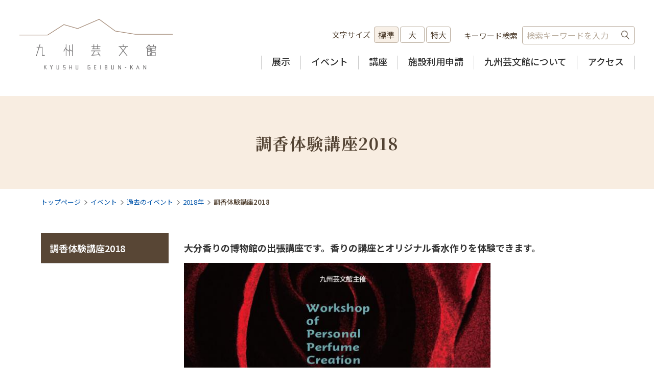

--- FILE ---
content_type: text/html
request_url: https://www.kyushu-geibun.jp/main/4155.html
body_size: 12835
content:
<!DOCTYPE html>
<html lang="ja">
  <head prefix="og: http://ogp.me/ns#">
    <meta charset="UTF-8">
    <meta name="robots" content="all">
    <title>調香体験講座2018｜九州芸文館（筑後広域公園芸術文化交流施設）</title>
    <meta name="description" content="">
    <meta name="keywords" content="調香体験2018">
    
    
    <meta property="og:title" content="調香体験講座2018｜九州芸文館（筑後広域公園芸術文化交流施設）">
    <meta property="og:description" content="">
    <meta property="og:type" content="article">
    <meta property="og:image" content="https://www.kyushu-geibun.jp/html/all_img/org/ogp_img.png">
    <meta property="og:site_name" content="九州芸文館（筑後広域公園芸術文化交流施設）">
    <meta http-equiv="Content-Style-Type" content="text/css">
    <meta http-equiv="Content-Script-Type" content="text/javascript">
    <meta name="viewport" content="width=device-width">
    <meta name="apple-mobile-web-app-capable" content="yes">
    <meta name="format-detection" content="telephone=no">
    <link rel="apple-touch-icon-precomposed" href="../html/all_img/org/webclip.png">
    <link rel="icon" href="../html/all_img/org/favicon.ico">

    <link rel="stylesheet" href="../html/css/normalize.css" media="all">
    <link rel="stylesheet" href="../html/css/org.css?ver=20240327" media="all">
    
    <link rel="preconnect" href="https://fonts.googleapis.com">
    <link rel="preconnect" href="https://fonts.gstatic.com" crossorigin>
    <link href="https://fonts.googleapis.com/css2?family=Noto+Sans+JP:wght@400;500;600;700&family=Noto+Serif+JP:wght@700&display=swap" rel="stylesheet">

    
<style type=text/css>
#header #siteid h1,
#header #siteid p a{
	background-image: url('../html/logo_image/siteid.jpg');
}
</style>


  </head>
  
  <body>
  
  
  
    
    <div id="bg" class="sub">
      <a name="pagetop" id="pagetop"></a>
      
            <div id="header_wrap">
        <div id="header">
          <div id="header_in">
            <div id="siteid">
              <p><a href="./">九州芸文館（筑後広域公園芸術文化交流施設）</a></p>
            </div><!--siteid-->
  
            <div id="header_contents">
  
              <div id="h_nav">
                <div id="font_size">
                  <h2>文字サイズ</h2>
                  <ul>
                    <li class="middle"><button id="fzS" aria-label="文字サイズを標準の大きさに戻す">標準</button></li>
                    <li class="big"><button id="fzM" aria-label="文字サイズを大きいサイズに変更">大</button></li>
                    <li class="bigger"><button id="fzL" aria-label="文字サイズを最も大きいサイズに変更">特大</button></li>
                  </ul>
                </div><!--font_size-->
              </div><!--h_nav-->
  
              <nav class="gmenu tab_sp_none" aria-label="ヘッダーメニュー">
                <ul><li><a href="./7011.html"><span class="m_0">展示</span></a></li><li><a href="./6.html"><span class="m_1">イベント</span></a></li><li><a href="./5.html"><span class="m_2">講座</span></a></li><li><a href="https://www.kyushu-geibun.jp/shisetsu/pc/php/annai.php"><span class="m_3">施設利用申請</span></a></li><li><a href="./2.html"><span class="m_4">九州芸文館について</span></a></li><li><a href="./7004.html"><span class="m_5">アクセス</span></a></li></ul>
              </nav><!--gmenu-->
  
            </div><!--header_contents-->
  
          </div><!--header_in-->
        </div><!--header-->


        <div id="search">
          <div class="form">
            <form form action="./search" method="get">
              <p>
                <label for="keyword"></label>
                <span>キーワード検索</span><input name="wd" value="" placeholder="検索キーワードを入力" onfocus="this.value=''" onblur="if (this.value == '') { this.value='キーワードで探す' }" size="10" id="keyword" type="text">
              </p>
              <input src="../html/all_img/org/search_btn.svg" name="" value="検索" id="search_btn" type="image" alt="検索ボタン" title="検索ボタン" align="middle">
            </form>
          </div>
        </div><!--search-->

      </div><!--header_wrap-->
      

    
      <!--スマホメニュー-->
      <div class="sp_menu_wrap">

        <div id="sp_nav_btn_wrap" class="tab_sp">
          <div id="sp_nav_btn">
            <ul>
              <li id="sp_search_btn" class="sp"><img src="../html/all_img/org/sp_search_btn.svg" alt="検索"></li>
            </ul>
          </div><!--sp_nav_btn-->
        </div>

        <button type="button" class="hamburger" id="js_hamburger" aria-controls="js_drawer" aria-expanded="false" aria-label="ハンバーガーメニュー開閉ボタン">
          <span class="hamburger_line"></span>
        </button>

        <!--<p class="menu_button_wrap"><a href=""> </a></p>-->
        <label>
          <nav id="js_drawer" class="drawer_menu sp" aria-label="ドロワーメニュー内一覧" aria-hidden="true">
            <div class="sub_menu">
              <p><a href="./4155.html"><span>調香体験講座2018</span></a></p>
<ul>
</ul>

            </div>
            <div class="main_menu">
              <ul><li><a href="./7011.html"><span class="m_0">展示</span></a></li><li><a href="./6.html"><span class="m_1">イベント</span></a></li><li><a href="./5.html"><span class="m_2">講座</span></a></li><li><a href="https://www.kyushu-geibun.jp/shisetsu/pc/php/annai.php"><span class="m_3">施設利用申請</span></a></li><li><a href="./2.html"><span class="m_4">九州芸文館について</span></a></li><li><a href="./7004.html"><span class="m_5">アクセス</span></a></li></ul>
            </div>
          </nav>
        </label>

      </div><!--sp_menu_wrap-->
	

      <main id="wrap">

        <div class="sub_title_wrap">
          <h1>調香体験講座2018</h1>
        </div>

        <nav id="pankuzu" aria-label="パンくずリストメニュー（現在のページの位置）">
          <ul>
<li class="tp_0"><a href="./"><span>トップページ</span></a></li>
<li class="tp_1"><a href="./6.html"><span>イベント</span></a></li>
<li class="tp_2"><a href="./5701.html"><span>過去のイベント</span></a></li>
<li class="tp_3"><a href="./7037.html"><span>2018年</span></a></li>
<li class="tp_4"><span>調香体験講座2018</span></li>
</ul>

        </nav><!--pankuzu-->


        <article id="wrap_in">

          <article id="unit_a">
            <!-- BASIC_PARTS_SET -->
              <!-- INDEX PAGE ITEM -->
                              
                <div id="contents_0">
                  <p><span style="font-size: 18px;"><strong>大分香りの博物館の出張講座です。香りの講座とオリジナル香水作りを体験できます。</strong></span></p>
<p><a href="/html/site_files/file/2018/tilyoukoutaikenn2018_12_2.jpg"><img alt="" width="600" height="849" src="/html/site_files/image/event/2018/%E8%AA%BF%E9%A6%99%E4%BD%93%E9%A8%93/tilyoukoutaikenn2018_12_2.jpg" /></a></p>
<h3>講座内容</h3>
<ul>
    <li>日時：2018年12月2日<br />
    (1)10：30～<br />
    (2)13：30～<br />
    所要時間約90分</li>
    <li>定員：各回40名<br />
    <strong><span style="color: #ff0000">※要予約（0942-52-6435：九州芸文館）</span></strong></li>
    <li>参加料：香水作り 3,500円（税込み）<br />
    ※講義、香水材料、香水瓶（30cc）込み</li>
    <li>講師：大分香りの博物館 参与 廣瀬孝博先生</li>
</ul>
<p>&nbsp;</p>
                </div><!--contents_0-->
              
                              <!-- /INDEX PAGE ITEM -->
            
                          
                          
              <!--search_result-->
            
                          
                              <div id="ask_section">
                  <h3>お問い合わせ</h3><address><strong>「ちくごJR芸術の郷」事業団</strong><br />〒833-0015
筑後市大字津島1131（九州芸文館内）<br />TEL:<span class="tellink">0942-52-6435</span>&nbsp;FAX:<span class="faxlink">0942-52-6470</span><br />Mail:<a href="mailto:info@kyushu-geibun.jp">info@kyushu-geibun.jp</a></address>
                </div>
                          
            <!-- /BASIC_PARTS_SET -->


          </article><!--unit_a-->


          <aside id="unit_b">

            <nav class="menu_2 tab_sp_none" aria-label="カテゴリ内一覧メニュー">
              <p><a href="./4155.html"><span>調香体験講座2018</span></a></p>
<ul>
</ul>

            </nav><!--menu_2-->

            <div class="contents_2">
              
            </div><!--contents_2-->

            <div class="banner_2">
              
            </div><!--banner_2-->

            <div class="contents_3">
              
            </div><!--contents_3-->

          </aside><!--unit_b-->

        </article><!--wrap_in-->
      </main><!--wrap-->

    
      <div id="footer">
        <div class="footer_in">
          <div class="footer_info">
            <p class="footer_logo"><a href="./"><img src="../html/all_img/org/footer_logo.png" alt="「九州芸文館」のロゴ" loading="lazy" width="280" height="110"></a></p>
            <address>
              <span class="info_name"></span>
              〒833-0015 筑後市大字津島1131（九州芸文館内<br>
              TEL：0942-52-6435　FAX：0942-52-6470　<br class="pc_sp_br">Mail：info@kyushu-geibun.jp
              <p class="visit_info">
                利用時間：午前9時から午後9時<br>
                休館日：毎週月曜日（月曜日が祝日の場合は翌日）、<br class="pc_br">年末年始（12月29日〜1月3日）
              </p><!--visit_info-->
            </address>
          </div>
		
          <div class="fmenu_wrap">
            <nav class="fmenu" aria-label="フッターメニュー">
              <ul><li class="m_0"><a href="./7004.html"><span>アクセス</span></a></li><li class="m_1"><a href="./7006.html"><span>サイトマップ</span></a></li><li class="m_2"><a href="./24.html"><span>個人情報保護方針</span></a></li><li class="m_3"><a href="./7005.html"><span>関連リンク</span></a></li></ul>
            </nav><!--fmenu-->

            <div class="ssl_sns">
              <div id="ss_gmo_globalsign_secured_site_seal" class="ssl" oncontextmenu="return false;">
                <img id="ss_gmo_globalsign_img" src="[data-uri]" alt="" onclick="ss_open_profile()" style="cursor:pointer; border:0; background: #ccc; width:100%" ><br>
                <a href="https://www.sslcerts.jp/" target="_blank">SSLとは?</a>
              </div>
              
              <script>
                window.addEventListener('load', () => {
                let s = document.createElement("script");
                s.src = "https://seal.atlas.globalsign.com/gss/one/seal?image=seal_115-57_ja.png";
                document.body.appendChild(s);
                });
              </script>
              

              <ul class="footer_sns">
                <li><a href="http://www.facebook.com/profile.php?id=100086924996694" target="_blank"><img src="../html/all_img/org/facebook_white.svg" alt="Facebookのロゴ" loading="lazy" width="29" height="auto"></a></li>
                <li><a href="https://www.instagram.com/geibun_kyushu/" target="_blank"><img src="../html/all_img/org/instagram_white.svg" alt="Instagramのロゴ" loading="lazy" width="29" height="auto"></a></li>
                <li><a href="https://www.youtube.com/channel/UChSbIEQSTn5AG_SQFyx81Xw" target="_blank"><img src="../html/all_img/org/youtube_white.svg" alt="YouTubeのロゴ" loading="lazy" width="31" height="auto"></a></li>
              </ul>
            </div>
          
            <p class="copy"></p><!--copy-->
          </div><!--fmenu_wrap-->

        </div><!--footer_in-->
        
      </div><!--footer-->
	

    </div><!--bg-->
    
    

    
    <!-- Google tag (gtag.js) - Google Analytics -->
    <script async src="https://www.googletagmanager.com/gtag/js?id=G-FC9MG42CCV"></script>
    <script>
      window.dataLayer = window.dataLayer || [];
      function gtag(){dataLayer.push(arguments);}
      gtag('js', new Date());
      gtag('config', 'G-FC9MG42CCV');
    </script>
    

    <script src="../html/js/jquery-3.6.0.min.js"></script>
    <script src="../html/js/org.js"></script>
    <script src="../html/js/sp_menu.js"></script>
    <script src="../html/js/accessibility.js"></script>
    <script src="../html/js/jquery.cookie.js"></script>

  </body>
</html>

--- FILE ---
content_type: text/css
request_url: https://www.kyushu-geibun.jp/html/css/org.css?ver=20240327
body_size: 99538
content:
@charset "UTF-8";
/*------------------------------------------------------------------------------
このCSSファイルはSCSSによってコンパイルされています。
CSSファイルを直接編集しないようお願いします。
------------------------------------------------------------------------------*/
/*PCでは非表示*/
.tab,
.tab_sp,
.sp,
.sp_menu_wrap,
#menu_input,
.hamburger {
  display: none;
}

@media only screen and (max-width: 1000px) {
  .tab {
    display: block; /*タブレットのみ表示する*/
  }
}
@media only screen and (max-width: 700px) {
  .tab {
    display: none; /*スマホ以下では表示しない*/
  }
}

@media only screen and (max-width: 1000px) {
  .tab_sp {
    display: block; /*タブレットとスマホのみ表示する*/
  }
}

@media only screen and (max-width: 700px) {
  .sp {
    display: block; /*スマホのみ表示する*/
  }
}

@media only screen and (max-width: 1000px) {
  .tab_sp_none {
    display: none !important; /*タブレットとスマホでは表示しない*/
  }
}

@media only screen and (max-width: 700px) {
  .rss, .sp_none {
    display: none; /*スマホでは表示しない*/
  }
}

@keyframes smooth-scroll-1 {
  from, to {
    scroll-behavior: smooth;
  }
}
@keyframes smooth-scroll-2 {
  from, to {
    scroll-behavior: smooth;
  }
}
html {
  width: 100%;
  height: 100%;
  margin: 0;
  padding: 0;
  /*scroll-behavior: smooth;*/
  animation: smooth-scroll-1 1s;
  scroll-padding-top: 90px; /*スクロールコンテナであるHTML全体のトップに10pxの余白を設定*/
}
@media only screen and (max-width: 1200px) {
  html {
    scroll-padding-top: 70px;
  }
}
@media only screen and (max-width: 1000px) {
  html {
    scroll-padding-top: 100px;
  }
}
@media only screen and (max-width: 700px) {
  html {
    overflow-x: hidden;
    scroll-padding-top: 72px;
  }
}

html:focus-within {
  animation-name: smooth-scroll-2;
  scroll-behavior: smooth;
  /*ページ検索のときだけスムーススクロールを除外する
  （html内の子要素がfocus 状態のときにだけスムーススクロールされる）*/
}

body {
  position: relative;
  z-index: 0;
  width: 100%;
  margin: 0;
  padding: 0;
  color: #333;
  font-family: "Noto Sans JP", sans-serif;
  font-weight: 400;
  font-style: normal;
  line-height: 1.5;
  box-sizing: border-box;
  word-break: break-all;
  overflow-wrap: break-word;
}
@media only screen and (max-width: 700px) {
  body {
    font-size: 0.875rem; /*14px フォントサイズの指定がない時に適用*/
    line-height: 1.4;
  }
}

@media only screen and (max-width: 700px) {
  * {
    min-width: 0;
    min-height: 0;
  }
}

#bg {
  z-index: 0;
  overflow-x: hidden;
  overflow-y: visible;
}

@media only screen and (max-width: 1000px) {
  #wrap {
    margin-top: 78px;
  }
}
@media only screen and (max-width: 700px) {
  #wrap {
    margin-top: 62px;
  }
}

/*プレーン要素*/
hr {
  border-top: 1px solid #B5B5B5;
  background-color: #fff;
}

ul {
  padding-left: 30px;
}

ol {
  padding-left: 30px;
}

a {
  color: #0054aa;
}
a:hover {
  opacity: 1;
  color: #a90000;
  text-decoration: underline;
  cursor: pointer;
  transition: 0.4s ease-in-out;
}

.top a {
  color: #333;
  text-decoration: none;
}
.top a:hover {
  opacity: 1;
  color: #a90000;
  cursor: pointer;
}

a img:hover {
  opacity: 0.75;
  cursor: pointer;
  transition: 0.4s ease-in-out;
}

/*リンクの点線を非表示*/
a:focus {
  overflow: hidden;
}

.top img {
  display: block;
}

@media screen and (-webkit-min-device-pixel-ratio: 0) and (-webkit-min-device-pixel-ratio: 0), screen and (-webkit-min-device-pixel-ratio: 0) and (min-resolution: 0.001dpcm) {
  img {
    image-rendering: -webkit-optimize-contrast;
  }
}
.touka {
  background-color: #ddd;
}
.touka img {
  max-width: 300px;
  height: auto;
  mix-blend-mode: multiply;
}

.span_br span {
  display: inline-block;
}
@media only screen and (max-width: 700px) {
  .span_br span {
    display: block;
  }
}

address {
  font-style: normal;
}

/*音声読み上げ用*/
.visually-hidden {
  position: absolute;
  overflow: hidden;
  width: 1px;
  height: 1px;
  margin: -1px;
  padding: 0;
  border: 0;
  clip: rect(0 0 0 0);
  -webkit-clip-path: inset(50%);
          clip-path: inset(50%);
  white-space: nowrap;
}

/*見出し*/
h1, h2, h3, h4, h5, h6 {
  color: #534333;
  clear: both;
  letter-spacing: 0.1rem;
  line-height: 1.4;
}

h1 {
  height: auto;
  margin: 0;
  padding: 20px 22px;
  font-size: 2rem; /*font-size: 32px;*/
  font-family: "Noto Serif JP", sans-serif;
  text-align: left;
}
@media only screen and (max-width: 700px) {
  h1 {
    margin: 15px 0 0;
    padding: 8px 10px;
    font-size: 1.5rem; /*font-size: 24px;*/
  }
}

.cke_editable h1 {
  color: #333;
}

h2 {
  margin: 50px 0 10px 0;
  padding: 12px 14px;
  border: 1px solid #584635;
  border-radius: 6px;
  background-color: #584635;
  color: #fff;
  font-size: 1.5rem; /*font-size: 24px;*/
}
@media only screen and (max-width: 700px) {
  h2 {
    margin-top: 40px;
    padding: 8px 12px;
    font-size: 1.25rem; /*font-size: 20px;*/
  }
}

.top h2 {
  margin: 0 0 20px;
  padding: 0;
  border: none;
  background: none;
  color: #534333;
  font-family: "Noto Serif JP", sans-serif;
  font-size: 1.875rem; /*font-size: 30px;*/
  text-align: center;
}
@media only screen and (max-width: 700px) {
  .top h2 {
    margin: 0 0 16px;
    font-size: 1.5rem; /*font-size: 24px;*/
  }
}

#contents_0 h2:first-of-type,
.shisetsu #unit_a h2:first-of-type {
  margin-top: 0;
}

h3 {
  margin: 30px 0 10px;
  padding: 12px 14px;
  border: 1.5px solid #CEBBA9;
  border-radius: 6px;
  background: #F8EDE1;
  font-size: 1.25rem; /*font-size: 20px;*/
}
@media only screen and (max-width: 700px) {
  h3 {
    margin-top: 20px;
    padding: 8px 12px;
    font-size: 1rem; /*font-size: 16px;*/
  }
}

.top h3 {
  margin: 0 0 30px;
  padding: 0;
  border: none;
  background: none;
  font-size: 1.875rem; /*font-size: 30px;*/
  text-align: left;
  letter-spacing: 0.02rem;
}
@media only screen and (max-width: 700px) {
  .top h3 {
    margin: 0 0 24px;
    font-size: 0.9375rem; /*font-size: 15px;*/
  }
}

.top h2 + p, .top h3 + p, .top h4 + p, .top h5 + p, .top h6 + p {
  margin: 0 auto;
}

.sub h2 + p, .sub h3 + p, .sub h4 + p, .sub h5 + p, .sub h6 + p, .shisetsu h2 + p, .shisetsu h3 + p, .shisetsu h4 + p, .shisetsu h5 + p, .shisetsu h6 + p {
  margin: 0 auto 1em;
}

h2 a {
  color: #fff;
  text-decoration: underline;
}
h2 a:hover {
  color: #fff;
  opacity: 0.9;
}

h3 a, h4 a, h5 a, h6 a {
  text-decoration: underline;
}

h4 {
  position: relative;
  margin: 26px 0 8px;
  padding: 0 0 6px 0;
  border-width: 0 0 1.5px 0;
  border-style: solid;
  border-color: #534333;
  font-size: 1.125rem; /*font-size: 18px;*/
}
@media only screen and (max-width: 700px) {
  h4 {
    margin-top: 20px;
    padding: 0 0 6px 0;
    font-size: 0.9375rem; /*font-size: 15px;*/
  }
}

h5, h6 {
  margin: 24px 0 3px;
  padding: 0;
  font-size: 1.0625rem; /*font-size: 17px;*/
}
@media only screen and (max-width: 700px) {
  h5, h6 {
    margin-top: 20px;
    font-size: 0.9375rem; /*font-size: 15px;*/
  }
}

/*テーブル（ノーマル）*/
table {
  display: table;
  width: 100%;
  margin: 0 0 20px;
  border-collapse: collapse;
  border: none;
}
@media only screen and (max-width: 700px) {
  table {
    width: 100% !important;
  }
}
table th {
  display: table-cell;
  min-width: 64px;
  padding: 10px;
  border: 1px solid #B5B5B5;
  background-color: #f1f1ee;
  font-weight: 600;
}
@media only screen and (max-width: 700px) {
  table th {
    min-width: 24px;
  }
}
table td {
  display: table-cell;
  padding: 10px;
  border: 1px solid #B5B5B5;
}
table .nowrap {
  white-space: nowrap;
}
table .nowrap th {
  white-space: nowrap;
}

#unit_a th p, #unit_a td p {
  margin: 0;
}

.sub #unit_a th p, .sub #unit_a td p,
.shisetsu #unit_a th p,
.shisetsu #unit_a td p {
  margin: 0;
}
.sub #unit_a th img, .sub #unit_a td img,
.shisetsu #unit_a th img,
.shisetsu #unit_a td img {
  max-width: -moz-fit-content !important;
  max-width: fit-content !important;
  height: auto !important;
}
@media only screen and (max-width: 700px) {
  .sub #unit_a th img, .sub #unit_a td img,
  .shisetsu #unit_a th img,
  .shisetsu #unit_a td img {
    width: 100% !important;
    max-width: none !important;
  }
}

.sub table table,
.shisetsu table table {
  margin: 0;
}
.sub table table th, .sub table table td,
.shisetsu table table th,
.shisetsu table table td {
  border: none !important;
}

@media only screen and (max-width: 700px) {
  .table_01 {
    width: 100% !important;
    border-bottom: 1px solid #B5B5B5 !important;
  }
}
@media only screen and (max-width: 700px) {
  .table_01 tr {
    border-top: none;
  }
}
@media only screen and (max-width: 700px) {
  .table_01 tr th, .table_01 tr td {
    display: block;
    border-bottom: none;
  }
}
@media only screen and (max-width: 700px) {
  .table_01 tr:last-child th {
    border-bottom: 0px solid #B5B5B5;
  }
}

@media only screen and (max-width: 1200px) {
  #unit_a table {
    display: block;
    position: relative;
    overflow-x: auto;
    float: none;
    width: auto !important;
    height: auto;
    padding: 0;
    white-space: nowrap;
    -webkit-overflow-scrolling: touch;
  }
}

/*＝＝＝＝＝＝＝＝＝＝*/
/*共通項目（ヘッダー）*/
/*＝＝＝＝＝＝＝＝＝＝*/
#cms_page_edit_header {
  z-index: 100;
}

#header {
  position: fixed;
  top: 0;
  right: 0;
  left: 0;
  z-index: 1;
  width: 100%;
  /*ヘッダーを固定するときは高さを記入する（アンカー用）*/
  margin: 0 auto;
  background-color: #fff;
  transition: height ease 0.3s;
}
@media only screen and (max-width: 1000px) {
  #header {
    margin-top: 0;
    box-shadow: 1px -8px 8px 8px #ccc;
  }
}
#header #header_in {
  display: flex;
  justify-content: space-between;
  align-items: center;
  position: relative;
  width: 94%;
  margin: 0 auto;
  padding: 42px 0 41px;
}
@media only screen and (max-width: 1200px) {
  #header #header_in {
    display: block;
    width: 920px;
    padding: 20px 0 36px;
  }
}
@media only screen and (max-width: 1000px) {
  #header #header_in {
    width: 92%;
    padding: 5px 0;
  }
}
@media only screen and (max-width: 700px) {
  #header #header_in {
    padding: 4px 0;
  }
}
#header #siteid {
  display: flex;
  align-items: center;
}
@media only screen and (max-width: 700px) {
  #header #siteid {
    float: none;
    margin: 0;
  }
}
#header #siteid p {
  margin: 0;
}
#header #siteid h1, #header #siteid p a {
  display: block;
  width: 300px;
  height: 120px;
  margin: -15px 28px 0 0;
  padding: 0;
  border: none;
  background-color: transparent;
  background-image: url("../logo_image/siteid.png") !important;
  background-repeat: no-repeat;
  background-size: 100% auto;
  text-indent: -55555em;
  transition: width ease 0.3s;
}
@media only screen and (max-width: 1200px) {
  #header #siteid h1, #header #siteid p a {
    width: 250px;
    height: 100px;
    margin: 0;
  }
}
@media only screen and (max-width: 1000px) {
  #header #siteid h1, #header #siteid p a {
    width: 170px;
    height: 70px;
  }
}
@media only screen and (max-width: 700px) {
  #header #siteid h1, #header #siteid p a {
    width: 128px;
    height: 52px;
  }
}

/*-----------------------
ヘッダーアニメーション用
-------------------------*/
.header_animation {
  box-shadow: 1px -8px 8px 8px #ccc;
}
.header_animation #header {
  box-shadow: 1px -8px 8px 8px #ccc;
}
.header_animation #header_in {
  padding: 0 !important;
}
@media only screen and (max-width: 1000px) {
  .header_animation #header_in {
    padding: 5px 0 !important;
  }
}
@media only screen and (max-width: 700px) {
  .header_animation #header_in {
    padding: 4px 0 !important;
  }
}
.header_animation #siteid h1,
.header_animation #siteid p a {
  width: 154px !important;
  height: 61px !important;
  margin: 5px 0 8px !important;
}
@media only screen and (max-width: 1200px) {
  .header_animation #siteid h1,
  .header_animation #siteid p a {
    position: absolute;
    top: -9999px;
    opacity: 0;
    visibility: hidden;
  }
}
@media only screen and (max-width: 1000px) {
  .header_animation #siteid h1,
  .header_animation #siteid p a {
    position: static;
    opacity: 1;
    visibility: visible;
    width: 170px !important;
    height: 70px !important;
    margin: 0 !important;
  }
}
@media only screen and (max-width: 700px) {
  .header_animation #siteid h1,
  .header_animation #siteid p a {
    width: 128px !important;
    height: 52px !important;
  }
}
.header_animation #h_nav {
  position: absolute;
  top: -9999px;
  opacity: 0;
  visibility: hidden;
}
.header_animation #search {
  position: absolute;
  top: -9999px;
  opacity: 0;
  visibility: hidden;
}
@media only screen and (max-width: 1000px) {
  .header_animation #search {
    position: fixed;
    top: 0;
    opacity: 1;
    visibility: visible;
  }
}
@media only screen and (max-width: 700px) {
  .header_animation #search {
    top: 60px;
    opacity: 0;
    visibility: hidden;
  }
}
.header_animation .gmenu {
  padding: 0 !important;
}
@media only screen and (max-width: 1200px) {
  .header_animation .gmenu {
    padding: 16px 0 !important;
  }
}
.header_animation .gmenu ul li a {
  font-size: 1rem;
}

/*＝＝＝＝＝＝＝＝＝＝*/
/*アクセシビリティ関連*/
/*＝＝＝＝＝＝＝＝＝＝*/
#header_contents #h_nav {
  display: flex;
  justify-content: flex-end;
  align-items: center;
  position: absolute;
  top: 52px;
  right: 0;
  transition: opacity ease 0.3s;
}
@media only screen and (max-width: 1200px) {
  #header_contents #h_nav {
    position: absolute;
    top: 48px;
    right: 0;
  }
}
@media only screen and (max-width: 1000px) {
  #header_contents #h_nav {
    top: 23px;
    right: 50px;
  }
}
@media only screen and (max-width: 700px) {
  #header_contents #h_nav {
    top: 23px;
    right: 50px;
  }
}
#header_contents #h_nav h2 {
  margin: 0 4px 0 3px;
  padding: 0;
  border: none;
  background-color: rgba(255, 255, 255, 0);
  color: #534333;
  font-family: "Noto Sans JP", sans-serif;
  font-size: 0.937rem; /*font-size: 15px;*/
  font-weight: 400;
  text-align: left;
  letter-spacing: 0;
}
@media only screen and (max-width: 1200px) {
  #header_contents #h_nav h2 {
    font-size: 0.875rem; /*font-size: 14px;*/
  }
}
#header_contents #h_nav ul {
  display: flex;
  list-style: none;
  margin: 0;
  padding: 0 0 0 0;
  line-height: 0;
}
#header_contents #h_nav ul li {
  margin: 0 0 0 3px;
}
@media only screen and (max-width: 1200px) {
  #header_contents #h_nav ul li {
    margin: 3px 0 0 3px;
  }
}

/*文字サイズ変更*/
#header_contents #font_size {
  display: flex;
  justify-content: space-between;
  align-items: center;
  margin: 0px 22.5rem 0 0; /*margin: 0px 360px 0 0;*/
}
@media only screen and (max-width: 1200px) {
  #header_contents #font_size {
    display: block;
    margin: 0px 15.625rem 0 0; /*margin: 0px 250px 0 0;*/
  }
}
#header_contents #font_size button {
  display: block;
  width: 3rem;
  height: 2rem;
  padding: 0;
  overflow: hidden;
  border: 1px solid #BAAD9E;
  border-radius: 4px;
  background-color: #fff;
  color: #534333;
  font-size: 1rem; /*font-size: 16px;*/
  cursor: pointer;
}
@media only screen and (max-width: 1200px) {
  #header_contents #font_size button {
    font-size: 0.937rem; /*font-size: 15px;*/
  }
}
#header_contents #font_size .middle button {
  background-color: #F8F0E7;
  color: #534333;
}
@media only screen and (max-width: 1000px) {
  #header_contents #font_size {
    display: none;
  }
}

/*検索機能*/
#search {
  position: fixed;
  right: 0;
  left: 0;
  z-index: 1;
  width: 94%;
  margin: 0 auto;
}
@media only screen and (max-width: 1200px) {
  #search {
    width: 920px;
  }
}
@media only screen and (max-width: 1000px) {
  #search {
    width: 92%;
  }
}
@media only screen and (max-width: 700px) {
  #search {
    visibility: hidden;
    opacity: 0;
    top: 60px;
    width: auto;
    margin: 0;
    background-color: #fff;
    transition: all 0.3s ease-in-out;
  }
}
#search .form {
  position: absolute;
  top: 51px;
  right: 0;
}
@media only screen and (max-width: 1200px) {
  #search .form {
    top: 47px;
  }
}
@media only screen and (max-width: 1000px) {
  #search .form {
    top: 25px;
    right: 50px;
  }
}
@media only screen and (max-width: 700px) {
  #search .form {
    top: 0;
    right: 0;
    left: 0;
    width: auto;
    padding: 20px 24px;
    border-bottom: 1px solid #b4b4b4;
    background-color: #ffffff;
  }
}
#search .form form {
  display: flex;
  position: relative;
}
@media only screen and (max-width: 700px) {
  #search .form form {
    display: block;
    width: 270px;
    margin: 0 auto;
  }
}
#search .form p {
  margin: 0;
}
#search .form p span {
  margin: 0 0 0 6px;
  padding: 0;
  color: #534333;
  font-size: 0.937rem; /*font-size: 15px;*/
}
@media only screen and (max-width: 1200px) {
  #search .form p span {
    display: block;
    margin: 0 0 2px 6px;
    font-size: 0.875rem; /*font-size: 14px;*/
  }
}
@media only screen and (max-width: 1000px) {
  #search .form p span {
    display: none;
  }
}
#search .form input[type=text] {
  width: 12.625rem; /*width: 202px;*/
  margin: 0 0 0 9px;
  padding: 4.8px 8px 4.8px 8px;
  color: #534350;
  border: 1px solid #BAAD9E;
  border-radius: 4px;
}
@media only screen and (max-width: 1200px) {
  #search .form input[type=text] {
    font-size: 0.937rem; /*font-size: 15px;*/
  }
}
@media only screen and (max-width: 700px) {
  #search .form input[type=text] {
    width: 252px;
    margin: 0;
  }
}
#search .form input[type=text]:focus {
  background-color: #fff;
}
#search .form input[type=text]::-moz-placeholder {
  color: #BAAD9E;
  font-weight: 300;
}
#search .form input[type=text]::placeholder {
  color: #BAAD9E;
  font-weight: 300;
}
#search .form input[type=image] {
  position: absolute;
  top: 9px;
  right: 10px;
  width: 1rem;
  padding: 0;
  line-height: 1;
}
#search .form input[type=image]:hover {
  cursor: pointer;
}
@media only screen and (max-width: 1200px) {
  #search .form input[type=image] {
    top: 32px;
  }
}
@media only screen and (max-width: 1000px) {
  #search .form input[type=image] {
    top: 9px;
  }
}

/*＝＝＝＝＝＝＝＝＝＝＝＝＝＝＝*/
/*タブレット・スマホ固定メニュー*/
/*＝＝＝＝＝＝＝＝＝＝＝＝＝＝＝*/
@media only screen and (max-width: 1000px) {
  .sp_menu_wrap {
    display: block;
    position: fixed;
    top: 0;
    right: 0;
    left: 0;
    z-index: 2;
    width: 92%;
    margin: auto;
  }
}
.sp_menu_wrap a {
  text-decoration: none;
}

/*スマホナビゲーション------------------------------------------*/
@media only screen and (max-width: 700px) {
  #sp_nav_btn_wrap {
    position: fixed;
    top: 16.5px;
    right: 0;
    left: 0;
    z-index: 50;
    width: 92%;
    margin: 0 auto;
  }
}

@media only screen and (max-width: 700px) {
  #sp_nav_btn {
    display: flex;
    justify-content: flex-end;
    position: absolute;
    top: 0;
    right: 32px;
    left: 0;
    z-index: 50;
    width: 30px;
    margin: 0 0 0 auto;
  }
}
#sp_nav_btn ul {
  list-style: none;
  margin: 0;
  padding: 8px;
}
#sp_nav_btn ul li {
  margin: 0;
  padding: 0;
}
#sp_nav_btn ul li img {
  display: block;
  width: 15px;
  height: auto;
  cursor: pointer;
}

.sp_search_visible {
  visibility: visible !important;
  opacity: 1 !important;
}

.active {
  right: 0;
}

.drawer_menu.active .menu-trigger {
  display: block;
  right: 0;
}

/*ーーーーーーーーーーー
ハンバーガーメニュー
ーーーーーーーーーーー*/
/*クリックする前*/
@media only screen and (max-width: 1000px) {
  .hamburger {
    display: inline-block;
    position: absolute;
    top: 22px;
    right: -10px;
    z-index: 5;
    width: 40px;
    height: 40px;
    border: none;
    background-color: transparent;
    text-decoration: none;
    -webkit-appearance: none;
       -moz-appearance: none;
            appearance: none;
    /*outline: none;*/
    cursor: pointer;
  }
}
@media only screen and (max-width: 700px) {
  .hamburger {
    top: 12px;
    right: -10px;
  }
}

@media only screen and (max-width: 1000px) {
  .hamburger_line {
    position: absolute;
    top: 50%;
    left: 50%;
    width: 20px;
    height: 1.5px;
    background-color: #574437;
    transform: translate(-50%, -50%);
    transition: all 0.3s;
  }
}

@media only screen and (max-width: 1000px) {
  .hamburger_line::before, .hamburger_line::after {
    content: "";
    display: block;
    position: absolute;
    width: 100%;
    height: 100%;
    background-color: inherit;
    transition: all 0.3s;
  }
}

.hamburger_line::before {
  top: -6.5px;
}

.hamburger_line::after {
  top: 6.5px;
}

.is_drawer_active .hamburger_line {
  background-color: transparent;
}

.is_drawer_active .hamburger_line::before,
.is_drawer_active .hamburger_line::after {
  top: 0;
  background-color: #574437;
}

.is_drawer_active .hamburger_line::before {
  transform: rotate(45deg);
}

.is_drawer_active .hamburger_line::after {
  transform: rotate(-45deg);
}

.is_drawer_active .drawer_menu {
  visibility: visible;
}

/*ドロワーメニューのスタイル*/
.menu_block {
  padding: 70px 10px 60px 10px;
}

/*ドロワーメニュー（クリックした後に見える部分）*/
.drawer_menu {
  display: block;
  list-style-type: none;
  position: fixed;
  top: 79px;
  right: 0;
  left: 0;
  z-index: 3;
  width: 100%;
  height: 100%;
  margin: auto;
  padding: 16px 0 27px 0;
  visibility: hidden;
  overflow-y: auto;
  /*border-top: 1px solid #ccc;*/
  background-color: #FFF;
  font-weight: 500;
  /*transition: .3s ease-in-out;*/
  transition: all 0.3s ease-in-out;
}
@media only screen and (max-width: 700px) {
  .drawer_menu {
    top: 59px;
  }
}

.drawer_menu p a, .drawer_menu li a {
  display: block;
}
.drawer_menu p {
  width: 620px;
  margin: 0 auto;
  padding: 0;
  border-width: 1px 1px 0 1px;
  border-style: solid;
  border-color: #584635;
}
@media only screen and (max-width: 700px) {
  .drawer_menu p {
    width: 86.66%;
  }
}
.drawer_menu p a {
  display: block;
  margin-top: 0;
  padding: 16px 16px;
  background-color: #584635;
  color: #fff;
  font-size: 1.125rem; /*font-size: 18px;*/
  font-weight: 600;
  text-align: left;
}
@media only screen and (max-width: 700px) {
  .drawer_menu p a {
    font-size: 1rem;
  }
}
.drawer_menu ul {
  list-style: none;
  width: 620px;
  margin: 15px auto 140px;
  padding: 0;
}
@media only screen and (max-width: 700px) {
  .drawer_menu ul {
    width: 86.66%;
  }
}
.drawer_menu ul li {
  margin: 0;
  padding: 0;
  text-align: center;
  cursor: pointer;
}
.drawer_menu ul li a {
  display: block;
  padding: 15px 32px 15px 15px;
  color: #534333;
  font-weight: 600;
  pointer-events: auto;
  cursor: pointer;
}
.drawer_menu ul li a:hover {
  opacity: 0.8;
}

.drawer_menu .main_menu ul li a {
  display: block;
  vertical-align: middle;
  padding: 22px 20px 20px;
}
@media only screen and (max-width: 700px) {
  .drawer_menu .main_menu ul li a {
    padding: 15px 12px 12px;
  }
}
.drawer_menu .main_menu ul li a:hover {
  font-weight: 700;
}

.sub .drawer_menu .main_menu ul,
.shisetsu .drawer_menu .main_menu ul {
  display: flex;
  justify-content: space-between;
  align-items: center;
  flex-wrap: wrap;
}
.sub .drawer_menu .main_menu ul li,
.shisetsu .drawer_menu .main_menu ul li {
  width: 30%;
}
@media only screen and (max-width: 700px) {
  .sub .drawer_menu .main_menu ul li,
  .shisetsu .drawer_menu .main_menu ul li {
    width: 50%;
  }
}

.sub .drawer_menu .sub_menu ul,
.shisetsu .drawer_menu .sub_menu ul {
  margin: 0 auto 15px;
  border: 1px solid #B5B5B5;
}
.sub .drawer_menu .sub_menu ul .sel,
.shisetsu .drawer_menu .sub_menu ul .sel {
  background-color: #f1f1ee;
}
.sub .drawer_menu .sub_menu ul .sel a,
.shisetsu .drawer_menu .sub_menu ul .sel a {
  color: #534333;
  background-image: url("../all_img/org/sp_list_img_brown.png");
  font-weight: 600;
}
.sub .drawer_menu .sub_menu ul .sel ul,
.shisetsu .drawer_menu .sub_menu ul .sel ul {
  width: 100%;
  margin: 0 auto;
  border-width: 1px 0 0 0;
}
.sub .drawer_menu .sub_menu ul .sel ul .sel a,
.shisetsu .drawer_menu .sub_menu ul .sel ul .sel a {
  background-image: url("../all_img/org/list_img_brown2.png") !important;
  background-color: #f1f1ee;
  font-weight: 600;
}
.sub .drawer_menu .sub_menu ul .sel ul li a,
.shisetsu .drawer_menu .sub_menu ul .sel ul li a {
  padding: 12px 36px 12px 30px;
  background-color: #FFF;
  background-image: url("../all_img/org/slide_arrow_right.png") !important;
  font-size: 0.8125rem; /*font-size: 13px;*/
  font-weight: 400;
}
.sub .drawer_menu .sub_menu ul .sel ul li a:hover,
.shisetsu .drawer_menu .sub_menu ul .sel ul li a:hover {
  background-image: url("../all_img/org/list_img_brown2.png") !important;
  font-weight: 600;
}
.sub .drawer_menu .sub_menu ul li,
.shisetsu .drawer_menu .sub_menu ul li {
  border-top: 1px solid #B5B5B5;
}
.sub .drawer_menu .sub_menu ul li a,
.shisetsu .drawer_menu .sub_menu ul li a {
  background-image: url("../all_img/org/sp_list_img_gray.png");
  background-position: center right 24px;
  background-size: 7px auto;
  background-repeat: no-repeat;
  color: #333;
  font-weight: 400;
  text-align: left;
}
.sub .drawer_menu .sub_menu ul li a:hover,
.shisetsu .drawer_menu .sub_menu ul li a:hover {
  opacity: 1;
  background-image: url("../all_img/org/sp_list_img_brown.png");
  background-color: #f1f1ee;
  color: #534333;
  font-weight: 600;
}
.sub .drawer_menu .sub_menu ul li:first-child,
.shisetsu .drawer_menu .sub_menu ul li:first-child {
  border: none;
}

.iphone .a:hover {
  opacity: 1;
}

/*リストスタイルをフロート*/
.gmenu ul,
.fmenu ul .recom ul,
#pankuzu ul {
  margin: 0;
  padding: 0;
}

.gmenu li,
.fmenu li,
.recom li {
  list-style: none;
  margin: 0;
  padding: 0;
}

/*グローバルナビ*/
.gmenu {
  display: flex;
  justify-content: space-between;
  padding: 56px 0 0;
  font-weight: 700;
}
@media only screen and (max-width: 1200px) {
  .gmenu {
    padding: 28px 0 0;
  }
}
.gmenu ul {
  display: flex;
  justify-content: space-between;
  align-content: center;
  list-style: none;
  width: 100%;
}
.gmenu ul li {
  padding: 0 20px;
  border-left: 1px solid #C9C9C9;
  text-align: center;
  line-height: 1.2;
}
@media only screen and (max-width: 1200px) {
  .gmenu ul li {
    padding: 0 40px;
  }
}
.gmenu ul li a {
  color: #333;
  font-size: 1.125rem; /*font-size: 18px;*/
  font-weight: 500;
  text-decoration: none;
  text-align: center;
  vertical-align: middle;
}
@media only screen and (max-width: 1200px) {
  .gmenu ul li a {
    font-size: 1rem; /*font-size: 16px;*/
  }
}
.gmenu ul li a:hover {
  color: #333 !important;
}
.gmenu ul li a::after {
  content: "";
  display: block;
  bottom: 0;
  width: 0;
  padding-top: 2px;
  border-bottom: solid 2px #333;
  transition: all 0.3s ease;
}
.gmenu ul:last-child {
  border-right: 1px solid #C9C9C9;
}
.gmenu ul .sel a::after {
  content: "";
  display: block;
  bottom: 0;
  width: 100%;
  padding-top: 2px;
  border-bottom: solid 2px #333;
  transition: all 0.3s ease;
}

.gmenu li a:hover::after {
  width: 100%;
}

/*＝＝＝＝＝＝*/
/*トップページ*/
/*＝＝＝＝＝＝*/
#wrap {
  margin-top: 188px;
}
@media only screen and (max-width: 1200px) {
  #wrap {
    margin-top: 210px;
  }
}
@media only screen and (max-width: 1000px) {
  #wrap {
    margin-top: 80px;
  }
}
@media only screen and (max-width: 700px) {
  #wrap {
    margin-top: 60px;
  }
}

.top #wrap_in {
  width: 100%;
}

#wrap_in .col2 ul,
#wrap_in .col3 ul,
#wrap_in .col4 ul,
#wrap_in .col5 ul {
  display: grid;
  flex-wrap: wrap;
  list-style: none;
  padding: 0;
}

#wrap_in {
  width: 1120px;
  margin: 0 auto;
}
@media only screen and (max-width: 1200px) {
  #wrap_in {
    width: 920px;
  }
}
@media only screen and (max-width: 1000px) {
  #wrap_in {
    width: 620px;
  }
}
@media only screen and (max-width: 700px) {
  #wrap_in {
    width: 86.66%;
  }
}
#wrap_in .recom {
  width: 1120px;
  margin: 96px auto 0;
}
@media only screen and (max-width: 1200px) {
  #wrap_in .recom {
    width: 920px;
  }
}
@media only screen and (max-width: 1000px) {
  #wrap_in .recom {
    width: 620px;
  }
}
@media only screen and (max-width: 700px) {
  #wrap_in .recom {
    width: 86.66%;
    margin: 72px auto 0;
  }
}
#wrap_in .recom ul {
  margin: 0;
  padding: 0;
}
#wrap_in .recom ul li img {
  width: 100% !important;
  height: auto !important;
}
#wrap_in .col2 ul {
  grid-template-columns: 1fr 1fr;
  gap: 32px;
}
@media only screen and (max-width: 1000px) {
  #wrap_in .col2 ul {
    gap: 18px;
  }
}
@media only screen and (max-width: 700px) {
  #wrap_in .col2 ul {
    grid-template-columns: 1fr;
    gap: 15px 0;
  }
}
@media only screen and (max-width: 700px) {
  #wrap_in .col2 ul li {
    width: 100%;
  }
}
#wrap_in .col3 ul {
  grid-template-columns: 1fr 1fr 1fr;
  gap: 32px;
}
@media only screen and (max-width: 1000px) {
  #wrap_in .col3 ul {
    gap: 14px;
  }
}
@media only screen and (max-width: 700px) {
  #wrap_in .col3 ul {
    grid-template-columns: 1fr 1fr;
    gap: 10px;
  }
}
#wrap_in .col4 ul {
  grid-template-columns: 1fr 1fr 1fr 1fr;
  gap: 13.33px;
}
@media only screen and (max-width: 1200px) {
  #wrap_in .col4 ul {
    gap: 10px;
  }
}
@media only screen and (max-width: 1000px) {
  #wrap_in .col4 ul {
    grid-template-columns: 1fr 1fr;
  }
}
@media only screen and (max-width: 700px) {
  #wrap_in .col4 ul {
    gap: 8px;
  }
}
#wrap_in .col5 ul {
  grid-template-columns: 1fr 1fr 1fr 1fr 1fr;
  gap: 17px;
}
@media only screen and (max-width: 1200px) {
  #wrap_in .col5 ul {
    gap: 12px;
  }
}
@media only screen and (max-width: 1000px) {
  #wrap_in .col5 ul {
    grid-template-columns: 1fr 1fr 1fr;
    gap: 8px;
  }
}
@media only screen and (max-width: 700px) {
  #wrap_in .col5 ul {
    grid-template-columns: 1fr 1fr;
    gap: 10px;
  }
}

/*ニュース&トピックス*/
#news_topics {
  display: grid;
  width: 100%;
  margin: 96px auto 0;
}
@media only screen and (max-width: 700px) {
  #news_topics {
    width: 100%;
    margin: 68px auto 0;
    border: none;
  }
}
#news_topics div {
  position: relative;
}
#news_topics dl {
  list-style: none;
  margin: 0 auto;
  padding: 0;
}
#news_topics dl .new .time {
  background-image: url("../all_img/org/new_img.png");
  background-position: 0 2.5px;
}
@media only screen and (max-width: 700px) {
  #news_topics dl .new .time {
    padding: 1px 10px 1px 44px;
    background-size: 36px auto;
    background-position: 0 3.5px;
  }
}
@media only screen and (max-width: 1000px) {
  #news_topics dl {
    width: 620px;
  }
}
@media only screen and (max-width: 700px) {
  #news_topics dl {
    width: 100%;
    border-bottom: 1px solid #D6CDC3;
  }
}
#news_topics dt {
  margin: 0;
  padding: 8px 0 10px 0; /*padding: 8px 0 10px 0;*/
  text-align: left;
}
@media only screen and (max-width: 1000px) {
  #news_topics dt {
    padding: 16px 0 18px 0; /*padding: 16px 0 18px 0;*/
    border-top: 1px solid #D6CDC3;
    background-size: 2.5rem auto; /*background-size: 40px auto;*/
    background-position: 10px 17px;
  }
}
#news_topics dt a {
  display: block;
  margin: -1.531rem 0 0 9.5rem; /*margin: -24.5px 0 0 152px;*/
  font-weight: 600;
}
@media only screen and (max-width: 1000px) {
  #news_topics dt a {
    margin: 0 0 0 3.562rem; /*margin: 0 0 0 57px;*/
  }
}
@media only screen and (max-width: 700px) {
  #news_topics dt a {
    margin: 0 0 0 44px; /*margin: 0 0 0 44px;*/
  }
}
#news_topics dt .time {
  display: inline-block;
  margin: 0;
  padding: 1px 10px 1px 3.625rem; /*padding: 1px 10px 1px 58px;*/
  background-image: url("../all_img/org/news_default.png");
  background-size: 2.875rem auto; /*background-size: 46px auto;*/
  background-repeat: no-repeat;
  background-position: 0 3px;
  font-weight: 400;
  font-size: 0.9375rem; /*font-size: 15px;*/
  text-align: left;
}
@media only screen and (max-width: 1000px) {
  #news_topics dt .time {
    margin-left: 0;
  }
}
@media only screen and (max-width: 700px) {
  #news_topics dt .time {
    padding: 1px 10px 1px 44px;
    background-size: 36px auto;
    font-size: 0.875rem; /*font-size: 14px;*/
  }
}
#news_topics dd {
  margin: -8px 0 12px 0;
  padding: 0 0 0 9.5rem; /*padding: 0 0 0 152px;*/
  font-size: 0.875rem; /*font-size: 14px;*/
}
@media only screen and (max-width: 1000px) {
  #news_topics dd {
    margin: -16px 0 18px 0;
    padding: 0 0 0 3.625rem; /*padding: 0 0 0 58px;*/
  }
}
@media only screen and (max-width: 700px) {
  #news_topics dd {
    margin: -16px 0 17px 0;
    padding: 0 0 0 44px; /*padding: 0 0 0 44px;*/
    font-size: 0.8125rem; /*font-size: 13px;*/
  }
}

#news_topics #topics_wrap {
  display: flex;
  justify-content: space-between;
  align-items: flex-start;
  flex-wrap: wrap;
  order: 1;
  width: 1120px;
  margin: 0 auto;
}
@media only screen and (max-width: 1200px) {
  #news_topics #topics_wrap {
    width: 920px;
    display: block;
  }
}
@media only screen and (max-width: 1000px) {
  #news_topics #topics_wrap {
    width: 620px;
  }
}
@media only screen and (max-width: 700px) {
  #news_topics #topics_wrap {
    width: 86.66%;
  }
}

#news_topics .news_topics_1,
#news_topics .news_topics_2 {
  width: 512px;
}
@media only screen and (max-width: 1200px) {
  #news_topics .news_topics_1,
  #news_topics .news_topics_2 {
    width: 100%;
  }
}
#news_topics .news_topics_1 .ntlink a,
#news_topics .news_topics_2 .ntlink a {
  width: 19.25rem; /*width: 328px;*/
}
@media only screen and (max-width: 700px) {
  #news_topics .news_topics_1 .ntlink a,
  #news_topics .news_topics_2 .ntlink a {
    width: auto;
  }
}
#news_topics .news_topics_1 dl,
#news_topics .news_topics_2 dl {
  display: grid;
  grid-template-columns: 1fr 1fr;
  gap: 40px 32px;
  padding: 0 0 88px 0;
  border-bottom: none;
}
@media only screen and (max-width: 1200px) {
  #news_topics .news_topics_1 dl,
  #news_topics .news_topics_2 dl {
    grid-template-columns: 1fr 1fr 1fr 1fr;
    gap: 40px 26px;
  }
}
@media only screen and (max-width: 1000px) {
  #news_topics .news_topics_1 dl,
  #news_topics .news_topics_2 dl {
    grid-template-columns: 1fr 1fr;
    gap: 50px 44px;
  }
}
@media only screen and (max-width: 700px) {
  #news_topics .news_topics_1 dl,
  #news_topics .news_topics_2 dl {
    grid-template-columns: 1fr 1fr;
    gap: 28px 17px;
    padding: 0 0 72px 0;
  }
}
#news_topics .news_topics_1 dl img,
#news_topics .news_topics_2 dl img {
  width: 100% !important;
  height: auto !important;
}
#news_topics .news_topics_1 dt,
#news_topics .news_topics_2 dt {
  padding: 8px 0 4px 0;
  background-image: none;
}
@media only screen and (max-width: 700px) {
  #news_topics .news_topics_1 dt,
  #news_topics .news_topics_2 dt {
    padding: 6px 0 4px 0;
  }
}
#news_topics .news_topics_1 dt br,
#news_topics .news_topics_2 dt br {
  display: none;
}
#news_topics .news_topics_1 dt a,
#news_topics .news_topics_2 dt a {
  margin: 0;
  font-size: 1.125rem; /*font-size: 18px;*/
  text-decoration: none;
}
@media only screen and (max-width: 700px) {
  #news_topics .news_topics_1 dt a,
  #news_topics .news_topics_2 dt a {
    font-size: 0.875rem; /*font-size: 14px;*/
  }
}
#news_topics .news_topics_1 dd,
#news_topics .news_topics_2 dd {
  min-height: 48px;
  margin: 0;
  padding: 0;
  font-size: 0.875rem;
  font-size: 1rem; /*font-size: 16px;*/
}
@media only screen and (max-width: 700px) {
  #news_topics .news_topics_1 dd,
  #news_topics .news_topics_2 dd {
    min-height: auto;
    font-size: 0.75rem; /*font-size: 12px;*/
  }
}

@media only screen and (max-width: 1200px) {
  #news_topics .news_topics_2 {
    margin: 96px 0 0 0;
  }
}
@media only screen and (max-width: 700px) {
  #news_topics .news_topics_2 {
    margin: 68px 0 0 0;
  }
}

#news_topics .news_topics_3 {
  order: 3;
}
#news_topics .news_topics_3 h2 {
  margin: 0;
  line-height: 0;
  text-indent: -9999px;
}
#news_topics .news_topics_3 h2 .ntlink {
  text-indent: 0;
}
#news_topics .news_topics_3 h2 .ntlink a {
  width: 14.25rem; /*width: 228px;*/
  line-height: 1.4;
}
#news_topics .news_topics_3 dl {
  display: grid;
  grid-template-columns: 1fr 1fr;
  gap: 40px;
  width: 1120px;
  padding: 0 0 96px 0;
}
@media only screen and (max-width: 1200px) {
  #news_topics .news_topics_3 dl {
    width: 920px;
  }
}
@media only screen and (max-width: 1000px) {
  #news_topics .news_topics_3 dl {
    grid-template-columns: 1fr;
    gap: 0;
    width: 620px;
    border-style: solid;
    border-width: 1px 0 0 0;
    border-color: #D6CDC3;
  }
}
@media only screen and (max-width: 700px) {
  #news_topics .news_topics_3 dl {
    width: 86.66%;
    padding: 0 0 72px 0;
  }
}
#news_topics .news_topics_3 dl div {
  display: grid;
  grid-template-columns: 0.46fr 1fr;
  /*gap: 0;*/
}
#news_topics .news_topics_3 dl div a {
  grid-row: 1/4;
  grid-column: 1/2;
}
#news_topics .news_topics_3 dl div a img {
  width: 100% !important;
  height: auto !important;
}
#news_topics .news_topics_3 dl div .new .time {
  padding: 1px 10px 1px 3.625rem; /*padding: 1px 10px 1px 58px;*/
  background-position: 0 3.5px;
}
@media only screen and (max-width: 700px) {
  #news_topics .news_topics_3 dl div .new .time {
    padding: 1px 10px 1px 44px;
  }
}
@media only screen and (max-width: 1000px) {
  #news_topics .news_topics_3 dl div {
    grid-template-columns: 0.3fr 1fr;
    padding: 24px 0;
    border-style: solid;
    border-width: 0 0 1px 0;
    border-color: #D6CDC3;
  }
}
@media only screen and (max-width: 700px) {
  #news_topics .news_topics_3 dl div {
    padding: 20px 0;
    grid-template-columns: 0.6fr 1fr;
  }
}
#news_topics .news_topics_3 dt {
  grid-row: 1/2;
  grid-column: 2/3;
  padding: 0 0 14px 18px;
  background-image: none;
  border-top: none;
}
@media only screen and (max-width: 700px) {
  #news_topics .news_topics_3 dt {
    padding: 0 0px 20px 14px;
  }
}
#news_topics .news_topics_3 dt .time {
  display: table-cell;
  margin: 0;
  padding: 1px 10px 2px 1.375rem; /*padding: 1px 10px 2px 22px;*/
  background-position: -2.062rem 3.5px; /*background-position: -33px 3.5px;*/
  font-size: 1rem; /*font-size: 16px;*/
}
@media only screen and (max-width: 700px) {
  #news_topics .news_topics_3 dt .time {
    padding: 1px 10px 2px 18px;
    background-size: 40px auto;
    background-position: -28px 2.5px;
    font-size: 0.875rem; /*font-size: 14px;*/
  }
}
#news_topics .news_topics_3 dt a {
  margin: -22px 0 0 0;
  font-size: 1.125rem; /*font-size: 18px;*/
}
@media only screen and (max-width: 700px) {
  #news_topics .news_topics_3 dt a {
    margin: -18px 0 0 0;
    font-size: 0.875rem; /*font-size: 14px;*/
  }
}
#news_topics .news_topics_3 dd {
  grid-row: 2/3;
  grid-column: 2/3;
  padding: 0 0 0 18px;
  font-size: 1rem; /*font-size: 16px;*/
}
@media only screen and (max-width: 700px) {
  #news_topics .news_topics_3 dd {
    font-size: 0.75rem; /*font-size: 12px;*/
    padding: 0 0 0 14px;
  }
}

#news_topics .news_topics_4 {
  order: 4;
  width: 100%;
  margin: 96px auto 0;
  padding: 90px 0 140px;
  background-color: #F4F3F2;
}
@media only screen and (max-width: 700px) {
  #news_topics .news_topics_4 {
    margin: 72px auto 0;
    padding: 66px 0 110px;
  }
}
#news_topics .news_topics_4 .ntlink a {
  bottom: 92px;
  width: 8.75rem; /* width: 140px;*/
  padding: 12px 20px 12px 30px;
  border: 1px solid #C6B6A7;
  border-radius: 40px;
  background-color: #fff;
  color: #534333;
  text-decoration: none;
}
#news_topics .news_topics_4 .ntlink a:hover {
  border: 1px solid #534336;
  background-color: #534336;
  color: #fff;
}
@media only screen and (max-width: 700px) {
  #news_topics .news_topics_4 .ntlink a {
    bottom: 74px;
    padding: 10.5px 3px 10.5px 17px;
  }
}
#news_topics .news_topics_4 dl {
  width: 1120px;
  margin: 0 auto 32px;
  border-bottom: none;
}
@media only screen and (max-width: 1200px) {
  #news_topics .news_topics_4 dl {
    width: 920px;
  }
}
@media only screen and (max-width: 1000px) {
  #news_topics .news_topics_4 dl {
    width: 620px;
    border-bottom: 1px solid #D6CDC3;
  }
}
@media only screen and (max-width: 700px) {
  #news_topics .news_topics_4 dl {
    width: 86.66%;
  }
}

#news_topics .rss {
  margin: 0 10px;
}
#news_topics .rss a {
  padding: 0 5px;
  border-radius: 5px;
  background-color: #338533;
  color: #fff;
}

.ntlink a {
  display: block;
  position: absolute;
  right: 0;
  bottom: 0;
  left: 0;
  margin: 0 auto;
  padding: 14px 3px 14px 17px;
  border: 1px solid #CEBBA9;
  border-radius: 6px;
  background-color: #F8F0E7;
  color: #534333;
  font-size: 1rem; /*font-size: 16px;*/
  font-family: "Noto Sans JP", sans-serif;
  font-weight: 500;
  text-align: center;
  text-decoration: none;
  letter-spacing: 0;
}
.ntlink a:hover {
  border: 1px solid #534336;
  background-color: #534336;
  color: #fff;
  transition: 0.4s ease-in-out;
}
@media only screen and (max-width: 700px) {
  .ntlink a {
    padding: 10.5px 3px 10.5px 17px;
    font-size: 0.875rem; /*font-size: 14px;*/
  }
}

/*----------------------
お知らせ一覧表示用
------------------------*/
.sub #news_topics,
.sub #unit_a .news_topics {
  width: 100%;
  margin: 0 auto 40px;
  background-color: transparent;
}
.sub #news_topics div,
.sub #unit_a .news_topics div {
  width: 100%;
  margin: 0 auto;
  padding: 0;
}

.sub #news_topics dl {
  width: 100%;
}

/*ーーーーーーーーーーーー
トップページコンテンツ
ーーーーーーーーーーーーー*/
/*------------------------------
slide_01（ナビゲーションありスライド）
--------------------------------*/
.slide_01_wrap {
  position: relative;
}
.slide_01_wrap .slide_01 ul {
  margin: 0 !important;
  padding: 0;
}
@media only screen and (max-width: 700px) {
  .slide_01_wrap .slide_01 ul {
    margin: 0 0 30px;
  }
}
.slide_01_wrap .slide_01 ul li {
  margin: 0 5px;
  line-height: 1;
}
@media only screen and (max-width: 1000px) {
  .slide_01_wrap .slide_01 ul li {
    margin: 0 3px;
  }
}
@media only screen and (max-width: 700px) {
  .slide_01_wrap .slide_01 ul li {
    margin: 0;
  }
}
.slide_01_wrap .slide_01 ul li a {
  display: block;
  width: 100%;
  color: #333;
  text-decoration: none;
}
.slide_01_wrap .slide_01 ul li img {
  width: 1120px !important;
  height: auto !important;
}
@media only screen and (max-width: 1200px) {
  .slide_01_wrap .slide_01 ul li img {
    width: 920px !important;
  }
}
@media only screen and (max-width: 1000px) {
  .slide_01_wrap .slide_01 ul li img {
    width: 620px !important;
  }
}
@media only screen and (max-width: 700px) {
  .slide_01_wrap .slide_01 ul li img {
    width: 100% !important;
  }
}

/*スライドショーナビゲーション*/
#img_slide {
  width: 1120px;
  height: 24px;
  margin: 14px auto 0;
  padding: 8px 0;
  border-radius: 4px;
}
@media only screen and (max-width: 1200px) {
  #img_slide {
    width: 920px;
  }
}
@media only screen and (max-width: 1000px) {
  #img_slide {
    width: 620px;
  }
}
@media only screen and (max-width: 700px) {
  #img_slide {
    width: 86.66%;
    margin: 8px auto 0;
    padding: 1px 0;
  }
}

/*ドットナビゲーション*/
#img_slide_dots .slick-dotted .slick-slider {
  margin-bottom: 0;
}

#img_slide_dots .slick-dots {
  position: static !important;
  margin: 7px auto 14px !important;
  line-height: 0;
  text-align: center;
}
@media only screen and (max-width: 700px) {
  #img_slide_dots .slick-dots {
    margin: 8px auto 6px -5px !important;
    text-align: left;
  }
}
#img_slide_dots .slick-dots li {
  background-color: rgba(255, 255, 255, 0) !important;
  width: 13px !important;
  height: 13px !important;
  margin: 0 6px !important;
}
@media only screen and (max-width: 700px) {
  #img_slide_dots .slick-dots li {
    width: 8px !important;
    height: 8px !important;
    margin: 0 5px !important;
  }
}
#img_slide_dots .slick-dots li button {
  width: 13px !important;
  height: 13px !important;
  padding: 5px !important;
}
@media only screen and (max-width: 700px) {
  #img_slide_dots .slick-dots li button {
    width: 8px !important;
    height: 8px !important;
  }
}
#img_slide_dots .slick-dots li button:before {
  width: 13px !important;
  height: 13px !important;
  font-size: 13px !important;
  line-height: 1 !important;
}
@media only screen and (max-width: 700px) {
  #img_slide_dots .slick-dots li button:before {
    width: 8px !important;
    height: 8px !important;
    font-size: 8px !important;
  }
}

#img_slide_nav {
  position: relative;
  width: 80px;
  margin: 0 0 0 auto;
}
@media only screen and (max-width: 700px) {
  #img_slide_nav {
    width: 60px;
  }
}

/*矢印*/
#img_slide_arrow button {
  margin: 0;
  padding: 0;
  border: none;
  border-radius: 0;
  background: none;
  outline: none;
  -webkit-appearance: none;
  -moz-appearance: none;
  appearance: none;
}

#img_slide_arrow .slick-arrow {
  position: absolute;
  top: -21.8px;
}
@media only screen and (max-width: 700px) {
  #img_slide_arrow .slick-arrow {
    top: -11px;
  }
}

#img_slide_arrow .slick-prev,
#img_slide_arrow .slick-next {
  width: 15px;
  height: 22px;
}
@media only screen and (max-width: 700px) {
  #img_slide_arrow .slick-prev,
  #img_slide_arrow .slick-next {
    width: 10px;
    height: 17px;
  }
}

#img_slide_arrow .slick-prev:hover,
#img_slide_arrow .slick-next:hover {
  cursor: pointer;
}

.slick-prev:before,
.slick-next:before {
  content: none !important;
}

#img_slide_arrow .slick-prev {
  background-image: url("../all_img/org/slide_arrow_left.png");
  background-repeat: no-repeat;
  background-size: 15px 22px;
  left: 0;
}
@media only screen and (max-width: 700px) {
  #img_slide_arrow .slick-prev {
    background-size: 10px 17px;
  }
}

#img_slide_arrow .slick-next {
  background-image: url("../all_img/org/slide_arrow_right.png");
  background-repeat: no-repeat;
  background-size: 15px 22px;
  right: 0;
}
@media only screen and (max-width: 700px) {
  #img_slide_arrow .slick-next {
    background-size: 10px 17px;
  }
}

/*停止ボタン*/
#slide_pause {
  position: absolute;
  right: 27px;
  bottom: 9.5px;
  width: 26px;
  height: 26px;
}
@media only screen and (max-width: 700px) {
  #slide_pause {
    right: 20px;
    bottom: 1px;
    width: 20px;
    height: 20px;
  }
}
#slide_pause img {
  cursor: pointer;
  width: 26px;
  height: 26px;
}
@media only screen and (max-width: 700px) {
  #slide_pause img {
    width: 20px;
    height: 20px;
  }
}
#slide_pause:hover img {
  opacity: 0.5;
}
@media only screen and (max-width: 1000px) {
  #slide_pause:hover img {
    opacity: 1;
  }
}

/*共通部分*/
.view {
  line-height: 1.4;
}
.view a {
  padding: 12px 20px 12px 30px;
  border: 1px solid #AA917E;
  border-radius: 40px;
  background-color: #fff;
  color: #534333;
  font-weight: 500;
  text-decoration: none;
}
@media only screen and (max-width: 700px) {
  .view a {
    padding: 10px 18px 10px 29px;
  }
}
.view a:hover {
  border: 1px solid #534336;
  background-color: #534336;
  color: #fff;
  text-decoration: none;
  transition: 0.4s ease-in-out;
}

/*重要なお知らせ*/
.important_news {
  width: 1120px;
  margin: 0 auto;
}
@media only screen and (max-width: 1200px) {
  .important_news {
    width: 920px;
  }
}
@media only screen and (max-width: 1000px) {
  .important_news {
    width: 620px;
  }
}
@media only screen and (max-width: 700px) {
  .important_news {
    width: 86.66%;
  }
}
.important_news .important_news_in {
  margin: 40px auto 0;
  padding: 4px 24px 26px 24px;
  border: 1px solid #B47777;
  border-radius: 6px;
  text-align: left;
}
@media only screen and (max-width: 700px) {
  .important_news .important_news_in {
    margin: 24px auto 0;
    padding: 2px 20px 22px 20px;
  }
}
.important_news h2 {
  margin: 24px 0 4px;
  padding: 0;
  color: #a90000;
  font-family: "Noto Sans JP", sans-serif;
  font-size: 1.125rem; /*font-size: 18px;*/
  text-align: left;
  letter-spacing: 0;
}
@media only screen and (max-width: 700px) {
  .important_news h2 {
    margin: 20px 0 4px;
    font-size: 0.9375rem; /*font-size: 15px;*/
  }
}
.important_news span {
  display: block;
  margin: 6px 0 0 0;
}

/*講座案内（九州芸文館アカデミー）*/
.academy {
  order: 2;
  width: 100%;
  margin: 96px auto 0;
  padding: 90px 0 32px;
  border-top: 1px solid #CEBBA9;
}
@media only screen and (max-width: 1000px) {
  .academy {
    padding: 90px 0 40px;
  }
}
@media only screen and (max-width: 700px) {
  .academy {
    margin: 68px auto 0;
    padding: 64px 0 40px;
  }
}
.academy h2 {
  margin: 0 0 16px;
}
@media only screen and (max-width: 1000px) {
  .academy h2 {
    margin: 0 0 10px;
  }
}
@media only screen and (max-width: 700px) {
  .academy h2 span {
    display: block;
    margin-left: 14px;
    font-size: 1rem; /*font-size: 16px;*/
  }
}
.academy p {
  width: 1120px;
  margin: 0 auto;
}
@media only screen and (max-width: 1200px) {
  .academy p {
    width: 920px;
  }
}
@media only screen and (max-width: 1000px) {
  .academy p {
    width: 620px;
  }
}
@media only screen and (max-width: 700px) {
  .academy p {
    width: 86.66%;
  }
}
.academy ul {
  list-style: none;
  width: 1120px;
  margin: 16px auto 0;
  padding: 0;
}
@media only screen and (max-width: 1200px) {
  .academy ul {
    width: 920px;
  }
}
@media only screen and (max-width: 1000px) {
  .academy ul {
    width: 620px;
  }
}
@media only screen and (max-width: 700px) {
  .academy ul {
    width: 86.66%;
  }
}
.academy ul li {
  text-align: center;
}
.academy ul li a:hover {
  opacity: 0.8;
}
.academy ul li img {
  border-radius: 6px 6px 0 0;
}
.academy ul li img:hover {
  opacity: 1;
}
.academy ul .list_item span {
  display: block;
}
.academy ul .list_item .caption {
  padding: 12px 6px 11px;
  color: #fff;
  font-size: 1.125rem; /*font-size: 18px;*/
  font-weight: 500;
  background-color: #584635;
  border-radius: 0 0 6px 6px;
  letter-spacing: 1px;
  font-feature-settings: "palt";
}
@media only screen and (max-width: 700px) {
  .academy ul .list_item .caption {
    font-size: 0.875rem; /*font-size: 14px;*/
  }
}
.academy img {
  width: 100% !important;
  height: auto !important;
}

/*九州芸文館について*/
.about {
  margin: 96px auto 0;
}
@media only screen and (max-width: 700px) {
  .about {
    margin: 96px auto 0;
  }
}
.about h2 {
  margin: 0 0 16px;
  text-align: left;
}
@media only screen and (max-width: 1200px) {
  .about h2 {
    width: 620px;
  }
}
@media only screen and (max-width: 1000px) {
  .about h2 {
    width: 100%;
  }
}
@media only screen and (max-width: 700px) {
  .about h2 span {
    display: block;
  }
}
.about ul {
  display: grid;
  margin-top: 40px;
}
@media only screen and (max-width: 1000px) {
  .about ul {
    margin-top: 30px;
  }
}
.about .about_top {
  display: flex;
  justify-content: space-between;
  flex-wrap: wrap;
  position: relative;
}
@media only screen and (max-width: 1000px) {
  .about .about_top {
    justify-content: center;
  }
}
@media only screen and (max-width: 1000px) {
  .about .about_top h2 {
    order: 1;
  }
}
@media only screen and (max-width: 700px) {
  .about .about_top h2 {
    width: 256px;
  }
}
.about .about_top h2 + p {
  margin: 0;
  font-size: 1.025rem; /*font-size: 16.4px;*/
}
@media only screen and (max-width: 1000px) {
  .about .about_top h2 + p {
    order: 3;
    margin: 32px 0 24px 0;
  }
}
@media only screen and (max-width: 700px) {
  .about .about_top h2 + p {
    font-size: 0.875rem; /*font-size: 14px;*/
    margin: 32px 0 18px 0;
  }
}
.about .about_top .view {
  position: absolute;
  top: 35px;
  right: 0;
}
@media only screen and (max-width: 1000px) {
  .about .about_top .view {
    order: 4;
    position: static;
  }
}
.about .about_top .map_illust {
  margin: 64px 0 0 0;
}
@media only screen and (max-width: 1000px) {
  .about .about_top .map_illust {
    order: 2;
    margin: 16px 0 0 0;
  }
}
@media only screen and (max-width: 1000px) {
  .about .about_top .map_illust img {
    width: 248px !important;
    height: auto !important;
  }
}
.about .about_top .googlestreetview {
  margin: 42px 0 0 0;
  font-size: 15px;
  text-align: center;
}
@media only screen and (max-width: 1000px) {
  .about .about_top .googlestreetview {
    order: 5;
    width: 100%;
  }
}
@media only screen and (max-width: 700px) {
  .about .about_top .googlestreetview {
    font-size: 13px;
    text-align: left;
  }
}
@media only screen and (max-width: 1200px) {
  .about .about_top .googlestreetview iframe {
    aspect-ratio: 16/9;
    width: 100%;
    height: 100%;
  }
}
.about .about_bottom {
  margin: 46px 0 0 0;
  border: 1px solid #968A7E;
  border-radius: 8px;
}
@media only screen and (max-width: 1200px) {
  .about .about_bottom {
    margin: 70px 0 0 0;
  }
}
.about .about_bottom .visit_info {
  background-color: #F8EDE1;
  border-radius: 8px 8px 0 0;
}
.about .about_bottom .visit_info div {
  position: relative;
  width: 1000px;
  margin: 0 auto;
  padding: 40px 0;
}
@media only screen and (max-width: 1200px) {
  .about .about_bottom .visit_info div {
    width: 800px;
  }
}
@media only screen and (max-width: 1000px) {
  .about .about_bottom .visit_info div {
    width: 530px;
  }
}
@media only screen and (max-width: 700px) {
  .about .about_bottom .visit_info div {
    width: 85%;
    padding: 32px 0 24px;
  }
}
.about .about_bottom .visit_info h3 {
  margin: 0 0 6px;
  font-size: 1.375rem; /*font-size: 22px;*/
}
@media only screen and (max-width: 1000px) {
  .about .about_bottom .visit_info h3 {
    text-align: center;
  }
}
@media only screen and (max-width: 700px) {
  .about .about_bottom .visit_info h3 {
    font-size: 1.125rem; /*font-size: 18px;*/
  }
}
.about .about_bottom .visit_info h3 span {
  margin: 0 10px 0 0;
  font-size: 1.125rem; /*font-size: 18px;*/
}
@media only screen and (max-width: 700px) {
  .about .about_bottom .visit_info h3 span {
    font-size: 0.9375rem; /*font-size: 15px;*/
  }
}
.about .about_bottom .visit_info p {
  width: 660px;
  margin: 0;
  color: #534333;
  font-weight: 500;
  font-size: 1.0625rem; /*font-size: 17px;*/
}
@media only screen and (max-width: 1200px) {
  .about .about_bottom .visit_info p {
    width: 408px;
  }
}
@media only screen and (max-width: 1000px) {
  .about .about_bottom .visit_info p {
    width: auto;
    margin: 0 0 28px 0;
  }
}
@media only screen and (max-width: 700px) {
  .about .about_bottom .visit_info p {
    font-size: 0.875rem; /*font-size: 14px;*/
    margin: 0 0 14px 0;
  }
}
.about .about_bottom .visit_info .view {
  position: absolute;
  top: 3.125rem; /*top: 50px;*/
  right: 0;
  width: auto;
  margin: 1em 0;
}
@media only screen and (max-width: 1200px) {
  .about .about_bottom .visit_info .view {
    top: 3.625rem; /*top: 58px;*/
  }
}
@media only screen and (max-width: 1000px) {
  .about .about_bottom .visit_info .view {
    position: static;
    text-align: center;
  }
}
.about .about_bottom .visit_info .view a {
  padding: 12px 16px 12px 26px;
  border: none;
}
@media only screen and (max-width: 700px) {
  .about .about_bottom .visit_info .view a {
    display: block;
    width: 100%;
    padding: 10px 0 10px 0;
  }
}
.about .about_bottom img {
  border-radius: 6px 6px 0 0;
}
.about .about_bottom .list_item span {
  display: block;
}
.about .about_bottom .list_item .caption {
  padding: 12px 4px 11px;
  color: #fff;
  font-size: 1.125rem; /*font-size: 18px;*/
  font-weight: 500;
  background-color: #584635;
  border-radius: 0 0 6px 6px;
}
@media only screen and (max-width: 700px) {
  .about .about_bottom .list_item .caption {
    font-size: 0.875rem; /*font-size: 14px;*/
    padding: 11px 4px 10px;
  }
}
.about .honkan a:hover, .about .bekkan a:hover {
  opacity: 0.8;
}
.about .honkan img:hover, .about .bekkan img:hover {
  opacity: 1;
}
.about .honkan {
  grid-template-columns: 1fr 1fr;
  width: 1000px;
  margin: 0 auto !important;
  padding: 52px 0 34px !important;
}
@media only screen and (max-width: 1200px) {
  .about .honkan {
    width: 800px;
  }
}
@media only screen and (max-width: 1000px) {
  .about .honkan {
    grid-template-columns: 1fr;
    width: 530px;
  }
}
@media only screen and (max-width: 700px) {
  .about .honkan {
    width: 85%;
    padding: 32px 0 !important;
  }
}
.about .honkan li:nth-of-type(1) {
  width: 450px;
  text-align: center;
}
@media only screen and (max-width: 1200px) {
  .about .honkan li:nth-of-type(1) {
    width: 360px;
  }
}
@media only screen and (max-width: 1000px) {
  .about .honkan li:nth-of-type(1) {
    width: 100%;
  }
}
.about .honkan li:nth-of-type(2) {
  width: 524px;
  text-align: center;
}
@media only screen and (max-width: 1200px) {
  .about .honkan li:nth-of-type(2) {
    width: 420px;
  }
}
@media only screen and (max-width: 1000px) {
  .about .honkan li:nth-of-type(2) {
    width: 100%;
  }
}
.about .honkan ul {
  display: flex;
  justify-content: space-between;
}
.about .honkan ul li {
  width: 166px !important;
}
@media only screen and (max-width: 1200px) {
  .about .honkan ul li {
    width: 132px !important;
  }
}
@media only screen and (max-width: 1000px) {
  .about .honkan ul li {
    width: 32% !important;
    margin-top: 10px !important;
  }
}
@media only screen and (max-width: 700px) {
  .about .honkan ul li {
    margin-top: 8px !important;
  }
}
.about .honkan ul img {
  border-radius: 6px;
}
.about .honkan p {
  margin: 10px 0 0 0;
  text-align: justify;
}
.about .honkan .image {
  display: block;
}
.about .bekkan {
  gap: 20px;
  grid-template-columns: 1fr 1fr 1fr;
  width: 1000px;
  margin: 0 auto !important;
  padding: 0 0 52px 0 !important;
}
@media only screen and (max-width: 1200px) {
  .about .bekkan {
    width: 800px;
  }
}
@media only screen and (max-width: 1000px) {
  .about .bekkan {
    grid-template-columns: 1fr 1fr;
    width: 530px;
  }
}
@media only screen and (max-width: 700px) {
  .about .bekkan {
    gap: 30px;
    grid-template-columns: 1fr;
    width: 85%;
    padding: 0 0 36px 0 !important;
  }
}
.about .bekkan li {
  text-align: center;
}
.about .bekkan li p {
  margin: 6px 0 0 0;
  text-align: justify;
}
.about .bekkan .image {
  display: block;
}

/*公式SNS*/
.sns {
  display: flex;
  justify-content: space-between;
  width: 1118px;
  margin: 96px auto 0;
  border: 1px solid #584635;
  border-radius: 8px;
}
@media only screen and (max-width: 1200px) {
  .sns {
    width: 920px;
  }
}
@media only screen and (max-width: 1000px) {
  .sns {
    display: block;
    width: 618px;
  }
}
@media only screen and (max-width: 700px) {
  .sns {
    width: 86.66%;
    margin: 68px auto 0;
  }
}
.sns .sns_in {
  width: 420px;
  padding: 40px;
  background-color: #584635;
  border-radius: 7px 0 0 7px;
}
@media only screen and (max-width: 1200px) {
  .sns .sns_in {
    width: 350px;
  }
}
@media only screen and (max-width: 1000px) {
  .sns .sns_in {
    width: auto;
    border-radius: 7px 7px 0 0;
  }
}
@media only screen and (max-width: 700px) {
  .sns .sns_in {
    padding: 28px;
  }
}
.sns .sns_in h2 {
  margin: 0 0 4px;
  color: #fff;
  font-family: "Noto Sans JP", sans-serif;
  font-size: 1.5rem; /*font-size: 30px;*/
  font-weight: 600;
  text-align: left;
}
@media only screen and (max-width: 1000px) {
  .sns .sns_in h2 {
    text-align: center;
  }
}
@media only screen and (max-width: 700px) {
  .sns .sns_in h2 {
    font-size: 1.125rem; /*font-size: 18px;*/
  }
}
.sns .sns_in p {
  margin: 0;
  color: #fff;
}
@media only screen and (max-width: 1000px) {
  .sns .sns_in p {
    text-align: center;
  }
}
@media only screen and (max-width: 700px) {
  .sns .sns_in p {
    text-align: left;
  }
}
.sns ul {
  display: flex;
  justify-content: center;
  align-items: flex-end;
  list-style: none;
  width: 618px;
  margin: 0;
  padding: 0;
}
@media only screen and (max-width: 1200px) {
  .sns ul {
    width: 490px;
  }
}
@media only screen and (max-width: 1000px) {
  .sns ul {
    width: auto;
  }
}
.sns ul li {
  padding: 2rem 40px 1.75rem; /*padding: 32px 40px 28px;*/
  text-align: center;
  font-weight: 500;
}
@media only screen and (max-width: 1200px) {
  .sns ul li {
    padding: 2.75rem 32px 2.5rem; /*padding: 44px 32px 40px;*/
  }
}
@media only screen and (max-width: 700px) {
  .sns ul li {
    font-size: 13px;
    padding: 32px 18px 28px;
  }
}
.sns ul li a {
  color: #534333;
}
.sns ul img {
  display: inline-block;
  width: 2.875rem !important; /*width: 46px !important;*/
  height: auto !important;
  margin: 0 0 0.437rem 0; /*margin: 0 0 7px 0;*/
}
@media only screen and (max-width: 700px) {
  .sns ul img {
    width: 34px !important;
  }
}
.sns ul :nth-of-type(3) img {
  width: 3rem !important; /*width: 48px !important;*/
  margin: 0 0 0.625rem 0; /*margin: 0 0 10px 0;*/
}
@media only screen and (max-width: 700px) {
  .sns ul :nth-of-type(3) img {
    width: 37px !important;
  }
}

/*＝＝＝＝＝＝＝＝＝＝＝＝＝＝＝*/
/*コンテンツページ（サブページ）*/
/*＝＝＝＝＝＝＝＝＝＝＝＝＝＝＝*/
.sub #wrap_in,
.shisetsu #wrap_in {
  display: flex;
  justify-content: space-between;
  flex-direction: row-reverse;
  margin: 48px auto 0;
}
@media only screen and (max-width: 1000px) {
  .sub #wrap_in,
  .shisetsu #wrap_in {
    display: block;
  }
}
@media only screen and (max-width: 700px) {
  .sub #wrap_in,
  .shisetsu #wrap_in {
    width: 86.66%;
    margin: 30px auto;
    padding: 0;
  }
}
@media only screen and (max-width: 700px) {
  .sub #wrap_in img,
  .shisetsu #wrap_in img {
    max-width: 100% !important;
    height: auto !important;
  }
}

#unit_a {
  width: 840px;
  min-height: 32vh;
}
@media only screen and (max-width: 1200px) {
  #unit_a {
    width: 670px;
  }
}
@media only screen and (max-width: 1000px) {
  #unit_a {
    width: 100%;
  }
}
@media only screen and (max-width: 700px) {
  #unit_a * {
    float: none !important;
  }
}
#unit_a ul li, #unit_a ol li {
  padding-bottom: 3px;
}
#unit_a img {
  max-width: 100% !important;
  height: auto !important;
}
#unit_a iframe {
  aspect-ratio: 16/9;
  width: 100%;
  height: 100%;
}

.container {
  display: grid;
  gap: 14px;
  place-items: center;
  place-content: center; /*複数要素を中央揃えしたい場合に使用する*/
  /*grid-auto-flow: column;→横に並べる時に使用する*/
  padding: 30px;
  background-color: #f2f2f2;
}
.container p {
  margin: 0;
}
.container img {
  width: 70px !important;
  height: auto !important;
}

.container2 {
  display: grid;
  gap: 14px;
  place-items: center;
  place-content: center;
  grid-template: repeat(2, auto)/repeat(2, auto); /*repeat(繰り返す回数, 繰り返す値)*/
  margin-top: 20px;
  padding: 30px;
  background-color: #f2f2f2;
}
.container2 .material-symbols-outlined {
  font-size: 24px;
}
.container2 img {
  width: 70px !important;
  height: auto !important;
}

.youtube iframe {
  aspect-ratio: 16/9;
  width: 100%;
  height: 100%;
}

.wrapper {
  max-width: 65%;
  margin: 40px auto;
  padding: 40px 40px;
  background: #333;
  color: #FFF;
}

.text {
  display: table;
  margin: auto;
}

#unit_b {
  width: 250px;
}
@media only screen and (max-width: 1200px) {
  #unit_b {
    width: 220px;
  }
}
#unit_b img {
  width: 100% !important;
  height: auto !important;
}

/*パンくずリスト*/
#pankuzu {
  width: 1120px;
  margin: 16px auto 0;
  font-size: 0.8125rem; /*font-size: 13px;*/
}
@media only screen and (max-width: 1200px) {
  #pankuzu {
    width: 920px;
  }
}
@media only screen and (max-width: 1000px) {
  #pankuzu {
    width: 620px;
  }
}
@media only screen and (max-width: 700px) {
  #pankuzu {
    width: 86.66%;
    line-height: 1.5;
  }
}
#pankuzu ul {
  display: flex;
  align-items: center;
  flex-wrap: wrap;
  list-style: none;
  width: 100%;
  margin: 0 auto;
  padding: 0;
}
#pankuzu ul li {
  position: relative;
  padding: 0 7px 3px 6px;
  background: url("../all_img/org/pankuzu.png") no-repeat;
  background-size: 0.356rem auto; /*background-size: 5.7px auto;*/
  background-position: right 0.375rem; /*background-position: right 6px;*/
  font-weight: 600;
}
#pankuzu ul li span {
  padding: 0 6px 0 0;
  color: #534333;
}
#pankuzu ul li a {
  display: inline-block;
  font-weight: normal;
  text-decoration: none;
}
#pankuzu ul li a:focus {
  overflow: inherit;
}
#pankuzu ul li a:hover {
  opacity: 1;
}
#pankuzu ul li a span {
  color: #0054aa;
}
#pankuzu ul li a span:hover {
  color: #a90000;
}
#pankuzu ul li:first-of-type {
  padding-left: 0;
}
#pankuzu ul li:last-of-type {
  background-image: none;
}
#pankuzu ul li:last-of-type:before {
  display: none;
}

/*ーーーーーーーーーーー
タイトル（h1）
ーーーーーーーーーーーー*/
/*サブページタイトル*/
.sub_title_wrap {
  margin: 0 auto;
  padding: 70px 0 68px;
  background: #F8EDE1;
}
@media only screen and (max-width: 700px) {
  .sub_title_wrap {
    padding: 36px 0 34px;
  }
}
.sub_title_wrap h1 {
  display: table;
  max-width: 1120px;
  margin: auto;
  padding: 0;
}
@media only screen and (max-width: 1200px) {
  .sub_title_wrap h1 {
    max-width: 920px;
  }
}
@media only screen and (max-width: 1000px) {
  .sub_title_wrap h1 {
    max-width: 620px;
  }
}
@media only screen and (max-width: 700px) {
  .sub_title_wrap h1 {
    max-width: 86.66%;
  }
}

/*ーーーーーーーーーーーーーーーーーー
サブページ横並び用CSS（tableで作成）
ーーーーーーーーーーーーーーーーーーー*/
/*①画像横並べ*/
.sub #unit_a .yoko,
.shisetsu #unit_a .yoko {
  display: inline-block;
  width: 100% !important;
  white-space: normal !important;
  overflow-x: hidden;
}
.sub #unit_a .yoko th, .sub #unit_a .yoko td,
.shisetsu #unit_a .yoko th,
.shisetsu #unit_a .yoko td {
  padding: 3px;
  border: none !important;
}
@media only screen and (max-width: 1000px) {
  .sub #unit_a .yoko th, .sub #unit_a .yoko td,
  .shisetsu #unit_a .yoko th,
  .shisetsu #unit_a .yoko td {
    display: block;
  }
}

.sub #unit_a .yoko,
.shisetsu #unit_a .yoko,
.sub #unit_a .yoko_02,
.sub #unit_a .yoko_03,
.sub #unit_a .yoko_04 {
  display: grid;
  width: 100%;
  margin: 16px 0 48px;
  overflow: hidden;
  border: 0;
  text-align: left;
  white-space: normal !important;
}
@media only screen and (max-width: 1000px) {
  .sub #unit_a .yoko,
  .shisetsu #unit_a .yoko,
  .sub #unit_a .yoko_02,
  .sub #unit_a .yoko_03,
  .sub #unit_a .yoko_04 {
    margin: 12px 0 48px;
  }
}
.sub #unit_a .yoko thead,
.sub #unit_a .yoko tbody,
.sub #unit_a .yoko tfoot,
.sub #unit_a .yoko tr,
.shisetsu #unit_a .yoko thead,
.shisetsu #unit_a .yoko tbody,
.shisetsu #unit_a .yoko tfoot,
.shisetsu #unit_a .yoko tr,
.sub #unit_a .yoko_02 thead,
.sub #unit_a .yoko_02 tbody,
.sub #unit_a .yoko_02 tfoot,
.sub #unit_a .yoko_02 tr,
.sub #unit_a .yoko_03 thead,
.sub #unit_a .yoko_03 tbody,
.sub #unit_a .yoko_03 tfoot,
.sub #unit_a .yoko_03 tr,
.sub #unit_a .yoko_04 thead,
.sub #unit_a .yoko_04 tbody,
.sub #unit_a .yoko_04 tfoot,
.sub #unit_a .yoko_04 tr {
  display: contents;
}
.sub #unit_a .yoko td,
.shisetsu #unit_a .yoko td,
.sub #unit_a .yoko_02 td,
.sub #unit_a .yoko_03 td,
.sub #unit_a .yoko_04 td {
  display: block;
  padding: 0;
  border: none !important;
}
.sub #unit_a .yoko p,
.shisetsu #unit_a .yoko p,
.sub #unit_a .yoko_02 p,
.sub #unit_a .yoko_03 p,
.sub #unit_a .yoko_04 p {
  margin: 0;
}
.sub #unit_a .yoko img,
.shisetsu #unit_a .yoko img,
.sub #unit_a .yoko_02 img,
.sub #unit_a .yoko_03 img,
.sub #unit_a .yoko_04 img {
  max-width: 100% !important;
  width: 100% !important;
  height: auto !important;
}

/*横2列Ver*/
.sub #unit_a .yoko,
.shisetsu #unit_a .yoko,
.sub #unit_a .yoko_02 {
  grid-template-columns: repeat(2, 1fr);
  gap: 20px;
}
@media only screen and (max-width: 1000px) {
  .sub #unit_a .yoko,
  .shisetsu #unit_a .yoko,
  .sub #unit_a .yoko_02 {
    gap: 12px;
  }
}
@media only screen and (max-width: 700px) {
  .sub #unit_a .yoko,
  .shisetsu #unit_a .yoko,
  .sub #unit_a .yoko_02 {
    grid-template-columns: 1fr;
    gap: 8px;
  }
}

/*横3列Ver*/
.sub #unit_a .yoko_03 {
  grid-template-columns: repeat(3, 1fr);
  gap: 15px;
}
@media only screen and (max-width: 1000px) {
  .sub #unit_a .yoko_03 {
    gap: 12px;
  }
}
@media only screen and (max-width: 700px) {
  .sub #unit_a .yoko_03 {
    grid-template-columns: repeat(2, 1fr);
    gap: 8px;
  }
}

/*横4列Ver*/
.sub #unit_a .yoko_04 {
  grid-template-columns: repeat(4, 1fr);
  gap: 12px;
}
@media only screen and (max-width: 1000px) {
  .sub #unit_a .yoko_04 {
    grid-template-columns: repeat(3, 1fr);
    gap: 10px;
  }
}
@media only screen and (max-width: 700px) {
  .sub #unit_a .yoko_04 {
    gap: 6px;
  }
}

/*②画像+文章横並べ*/
.sub #unit_a .text_right_02,
.sub #unit_a .text_left_02,
.sub #unit_a .text_right_03,
.sub #unit_a .text_left_03,
.sub #unit_a .text_right_04,
.sub #unit_a .text_left_04 {
  display: grid;
  width: 100%;
  margin: 16px 0 48px;
  overflow: hidden;
  border: 0;
  text-align: left;
  white-space: normal !important;
}
@media only screen and (max-width: 1000px) {
  .sub #unit_a .text_right_02,
  .sub #unit_a .text_left_02,
  .sub #unit_a .text_right_03,
  .sub #unit_a .text_left_03,
  .sub #unit_a .text_right_04,
  .sub #unit_a .text_left_04 {
    margin: 12px 0 48px;
  }
}
.sub #unit_a .text_right_02 thead,
.sub #unit_a .text_right_02 tbody,
.sub #unit_a .text_right_02 tfoot,
.sub #unit_a .text_right_02 tr,
.sub #unit_a .text_left_02 thead,
.sub #unit_a .text_left_02 tbody,
.sub #unit_a .text_left_02 tfoot,
.sub #unit_a .text_left_02 tr,
.sub #unit_a .text_right_03 thead,
.sub #unit_a .text_right_03 tbody,
.sub #unit_a .text_right_03 tfoot,
.sub #unit_a .text_right_03 tr,
.sub #unit_a .text_left_03 thead,
.sub #unit_a .text_left_03 tbody,
.sub #unit_a .text_left_03 tfoot,
.sub #unit_a .text_left_03 tr,
.sub #unit_a .text_right_04 thead,
.sub #unit_a .text_right_04 tbody,
.sub #unit_a .text_right_04 tfoot,
.sub #unit_a .text_right_04 tr,
.sub #unit_a .text_left_04 thead,
.sub #unit_a .text_left_04 tbody,
.sub #unit_a .text_left_04 tfoot,
.sub #unit_a .text_left_04 tr {
  display: contents;
}
.sub #unit_a .text_right_02 td,
.sub #unit_a .text_left_02 td,
.sub #unit_a .text_right_03 td,
.sub #unit_a .text_left_03 td,
.sub #unit_a .text_right_04 td,
.sub #unit_a .text_left_04 td {
  display: block;
  padding: 0;
  border: none !important;
  vertical-align: top;
}
.sub #unit_a .text_right_02 img,
.sub #unit_a .text_left_02 img,
.sub #unit_a .text_right_03 img,
.sub #unit_a .text_left_03 img,
.sub #unit_a .text_right_04 img,
.sub #unit_a .text_left_04 img {
  max-width: 100% !important;
  width: 100% !important;
  height: auto !important;
}

/*2分割_左画像+右テキストVer*/
.sub #unit_a .text_right_02 {
  grid-template-columns: 375px 1fr;
  gap: 20px 15px;
}
@media only screen and (max-width: 1200px) {
  .sub #unit_a .text_right_02 {
    grid-template-columns: 325px 1fr;
  }
}
@media only screen and (max-width: 1000px) {
  .sub #unit_a .text_right_02 {
    grid-template-columns: 1fr;
    gap: 28px 0;
  }
}
@media only screen and (max-width: 1000px) {
  .sub #unit_a .text_right_02 tr {
    display: grid;
    grid-template-columns: 1fr;
    gap: 8px 0;
  }
}

/*2分割_右画像+左テキストVer*/
.sub #unit_a .text_left_02 {
  grid-template-columns: 1fr 375px;
  gap: 20px;
}
@media only screen and (max-width: 1200px) {
  .sub #unit_a .text_left_02 {
    grid-template-columns: 1fr 325px;
  }
}
@media only screen and (max-width: 1000px) {
  .sub #unit_a .text_left_02 {
    grid-template-columns: 1fr;
    gap: 28px 0;
  }
}
@media only screen and (max-width: 1000px) {
  .sub #unit_a .text_left_02 tr {
    display: grid;
    grid-template-columns: 1fr;
    gap: 8px 0;
  }
}

/*3分割_左画像+右テキストVer*/
.sub #unit_a .text_right_03 {
  grid-template-columns: 245px 1fr;
  gap: 20px;
}
@media only screen and (max-width: 1000px) {
  .sub #unit_a .text_right_03 {
    grid-template-columns: 220px 1fr;
  }
}
@media only screen and (max-width: 700px) {
  .sub #unit_a .text_right_03 {
    grid-template-columns: 1fr;
    gap: 28px 0;
  }
}
@media only screen and (max-width: 700px) {
  .sub #unit_a .text_right_03 tr {
    display: grid;
    grid-template-columns: 1fr;
    gap: 8px 0;
  }
}

/*3分割_右画像+左テキストVer*/
.sub #unit_a .text_left_03 {
  grid-template-columns: 1fr 245px;
  gap: 20px;
}
@media only screen and (max-width: 1000px) {
  .sub #unit_a .text_left_03 {
    grid-template-columns: 1fr 220px;
  }
}
@media only screen and (max-width: 700px) {
  .sub #unit_a .text_left_03 {
    grid-template-columns: 1fr;
    gap: 28px 0;
  }
}
@media only screen and (max-width: 700px) {
  .sub #unit_a .text_left_03 tr {
    display: grid;
    grid-template-columns: 1fr;
    gap: 8px 0;
  }
}

/*4分割_左画像+右テキストVer*/
.sub #unit_a .text_right_04 {
  grid-template-columns: 180px 1fr;
  gap: 20px;
}
@media only screen and (max-width: 700px) {
  .sub #unit_a .text_right_04 {
    grid-template-columns: 1fr;
    gap: 28px 0;
  }
}
@media only screen and (max-width: 700px) {
  .sub #unit_a .text_right_04 tr {
    display: grid;
    grid-template-columns: 1fr;
    gap: 8px 0;
  }
}

/*4分割_右画像+左テキストVer*/
.sub #unit_a .text_left_04 {
  grid-template-columns: 1fr 180px;
  gap: 20px;
}
@media only screen and (max-width: 700px) {
  .sub #unit_a .text_left_04 {
    grid-template-columns: 1fr;
    gap: 28px 0;
  }
}
@media only screen and (max-width: 700px) {
  .sub #unit_a .text_left_04 tr {
    display: grid;
    grid-template-columns: 1fr;
    gap: 8px 0;
  }
}

/*ーーーーーーーーーーーーーーーーーー
サブメニュー
ーーーーーーーーーーーーーーーーーーー*/
#unit_b .menu_2 {
  margin-bottom: 20px;
}
#unit_b .menu_2 p, #unit_b .menu_2 ul {
  list-style: none;
  margin: 0;
  padding: 0;
}
#unit_b .menu_2 p a {
  display: block;
  margin-top: 0;
  padding: 16px 16px;
  background-color: #584635;
  border-width: 1px 1px 0 1px;
  border-style: solid;
  border-color: #584635;
  color: #fff;
  font-size: 1.125rem; /*font-size: 18px;*/
  font-weight: 600;
  text-decoration: none;
}
#unit_b .menu_2 p a:hover {
  text-decoration: none;
}
#unit_b .menu_2 ul, #unit_b .menu_2 li {
  display: block;
  margin: 0;
  padding: 0;
}
#unit_b .menu_2 ul {
  margin: -1px 0 0 0;
  border-width: 1px 1px 0 1px;
  border-style: solid;
  border-color: #b5b5b5;
}
#unit_b .menu_2 ul .sel {
  background-color: #f1f1ee;
  text-decoration: none;
}
#unit_b .menu_2 ul .sel a {
  background-color: #f1f1ee;
  background-image: url("../all_img/org/list_img_brown.png") !important;
  color: #534333;
  font-weight: 600;
  text-decoration: none;
}
#unit_b .menu_2 ul .sel ul {
  border-width: 1px 0 0 0;
}
#unit_b .menu_2 ul .sel ul .sel a {
  background-image: url("../all_img/org/list_img_brown2.png") !important;
  background-color: #f1f1ee;
}
#unit_b .menu_2 ul .sel ul li a {
  padding: 12px 36px 12px 30px;
  background-color: #FFF;
  background-image: url("../all_img/org/slide_arrow_right.png") !important;
  font-size: 0.9375rem; /*font-size: 15px;*/
  font-weight: 400;
}
#unit_b .menu_2 ul .sel ul li a:hover {
  background-image: url("../all_img/org/list_img_brown2.png") !important;
  font-weight: 600;
}
#unit_b .menu_2 ul .sel ul .sel a {
  font-weight: 600;
}
#unit_b .menu_2 li {
  position: relative;
}
#unit_b .menu_2 li a {
  display: block;
  position: relative;
  padding: 18px 36px 18px 15px;
  border-bottom: 1px solid #B5B5B5;
  background-image: url("../all_img/org/list_img_gray.png");
  background-repeat: no-repeat;
  background-position: right 17px center;
  background-size: 7px auto;
  color: #584635;
  text-decoration: none;
}
#unit_b .menu_2 li a:hover {
  background-color: #f1f1ee;
  background-image: url("../all_img/org/list_img_brown.png") !important;
  color: #534333;
  font-weight: 600;
  text-decoration: none;
  cursor: pointer;
  transition: 0.4s ease-in-out;
}

/*＝＝＝＝＝＝*/
/*インデックス*/
/*＝＝＝＝＝＝*/
.index dl {
  padding-left: 2%;
}
@media only screen and (max-width: 700px) {
  .index dl {
    padding-left: 0;
  }
}
.index dl dt {
  margin-top: 20px;
  padding: 0 0 5px 30px;
  background-image: url("../all_img/org/list_01.png");
  background-repeat: no-repeat;
  background-position: left 2px;
  background-size: 20px;
}
@media only screen and (max-width: 700px) {
  .index dl dt {
    padding: 0 0 5px 22px;
    background-position: left 3px;
    background-size: 15px;
    font-size: 14px;
  }
}
.index dl dt a {
  color: #333;
  font-weight: 500;
}
.index dl dt:first-child {
  margin-top: 0;
}
.index dl dd {
  margin: 0;
  padding-left: 30px;
  font-size: 0.875rem; /*font-size: 14px;*/
}
@media only screen and (max-width: 700px) {
  .index dl dd {
    margin: 0;
    padding-left: 22px;
    font-size: 12px;
  }
}
.index ul {
  display: grid;
  grid-template-columns: 1fr 1fr;
  gap: 14px;
  flex-wrap: wrap;
  list-style: none;
  margin: 0 18px;
  padding: 0;
}
@media only screen and (max-width: 700px) {
  .index ul {
    display: flex;
    gap: 10px;
    margin: 0;
  }
}
.index ul li {
  /*width: 46%;
  margin: 10px 2%;*/
  padding: 0 !important;
}
@media only screen and (max-width: 700px) {
  .index ul li {
    width: 100%;
    /*margin: 15px 0;*/
  }
}
.index ul li a {
  display: block;
  position: relative;
  padding: 15px 32px 15px 15px;
  border: 1px solid #584635;
  border-radius: 2px;
  /*background-image: url("../all_img/org/list_02.png");*/
  background-position: right center;
  background-size: 20px;
  background-repeat: no-repeat;
  /*background-color: #fff;*/
  color: #584635;
  font-weight: 500;
  text-decoration: none;
  transition: all 0.4s;
}

.index li a:hover {
  background-color: #584635;
  color: #fff;
  text-decoration: none;
}

.index li a::after {
  content: "";
  position: absolute;
  top: 50%;
  right: 10px;
  margin-top: -5px;
  border: 7px solid transparent;
  border-top-width: 5px;
  border-bottom-width: 5px;
  border-left-color: #584635;
  transition: all 0.4s;
}

.index li a:hover::after {
  content: "";
  position: absolute;
  top: 50%;
  right: 10px;
  margin-top: -5px;
  border: 7px solid transparent;
  border-top-width: 5px;
  border-bottom-width: 5px;
  border-left-color: #fff;
  transition: all 0.4s;
}

/*＝＝＝＝＝＝*/
/*サイトマップ*/
/*＝＝＝＝＝＝*/
.site_map {
  margin: -30px 0 0;
}
.site_map a {
  display: block;
  margin-top: 0;
  padding: 10px;
}
.site_map p {
  font-size: 1.5625rem; /*font-size: 25px;*/
  font-weight: 700;
}
@media only screen and (max-width: 700px) {
  .site_map p {
    font-size: 16px;
  }
}
.site_map p a {
  padding-left: 0;
}
.site_map ul li ul {
  margin: 0px 0px 5px 0;
}
.site_map ul {
  display: table;
  list-style: none;
  width: 100%;
  margin: 0;
  padding: 0;
}
.site_map ul li {
  padding: 0 0 42px 0 !important;
}
.site_map ul li a {
  position: relative;
  margin: 30px 0 10px;
  padding: 12px 14px;
  font-size: 1.5rem; /*font-size: 24px;*/
  font-weight: 700;
  border-width: 1px 1px 1px 1px;
  border-style: solid;
  border-color: #584635;
  border-radius: 6px;
  background-color: #584635;
  color: #fff;
}
.site_map ul li a:hover {
  opacity: 0.9;
}
@media only screen and (max-width: 700px) {
  .site_map ul li a {
    padding: 8px 12px !important;
    font-size: 1.25rem; /*font-size: 20px;*/
  }
}
.site_map ul li ul li {
  padding: 0 !important;
  border: none;
}
.site_map ul li ul li a {
  position: relative;
  margin: 30px 0 10px;
  padding: 12px 14px;
  border-width: 1.5px;
  border-style: solid;
  border-color: #CEBBA9;
  border-radius: 6px;
  background: #F8EDE1;
  color: #0054aa;
  font-size: 1.25rem; /*font-size: 20px;*/
  font-weight: 600;
}
.site_map ul li ul li a:hover {
  color: #a90000;
}
.site_map ul li ul li a:focus {
  overflow: inherit;
}
@media only screen and (max-width: 700px) {
  .site_map ul li ul li a {
    padding: 8px 12px !important;
    font-size: 1.125rem; /*font-size: 18px;*/
  }
}
.site_map ul li ul li ul li {
  width: 100%;
  padding: 0 !important;
}
.site_map ul li ul li ul li a {
  margin: 26px 0 8px !important;
  padding: 0 0 6px 0 !important;
  border-width: 0 0 1.5px 0;
  border-style: solid;
  border-color: #534333;
  border-radius: 0;
  background: none;
  font-size: 1.125rem; /*font-size: 18px;*/
  font-weight: 500;
}
@media only screen and (max-width: 700px) {
  .site_map ul li ul li ul li a {
    font-size: 1rem !important; /*font-size: 16px;*/
  }
}
.site_map ul li ul li ul li ul li {
  width: 94%;
  padding: 0 0 0 8px !important;
}
.site_map ul li ul li ul li ul li a {
  margin: 0 !important;
  padding: 3px 0 5px 16px !important;
  border: none;
  background-image: url("../all_img/org/slide_arrow_right.png");
  background-repeat: no-repeat;
  background-position: 0 12px;
  background-size: 0.375rem auto; /*background-size: 6px auto;*/
  font-size: 1rem; /*font-size:16px;*/
}
@media only screen and (max-width: 700px) {
  .site_map ul li ul li ul li ul li a {
    padding: 3px 0 5px 16px !important;
    font-size: 0.875rem !important;
    background-position: 0 9px;
  }
}
.site_map ul li ul li ul li ul li ul li {
  padding: 0 0 0 16px !important;
}
.site_map ul li ul li ul li ul li ul li a {
  padding: 3px 0 5px 16px !important;
  background-image: url("../all_img/org/list_img_gray.png");
}
.site_map ul li ul li ul li ul li ul li ul li a {
  padding: 3px 0 5px 16px !important;
  background: none;
}
.site_map ul li ul li ul li ul li ul li ul li a:before {
  content: "・";
  position: absolute;
  top: 4px;
  bottom: 8px;
  left: -5px;
  font-size: 1rem; /*font-size: 16px;*/
  color: #9D9D9D;
}
@media only screen and (max-width: 700px) {
  .site_map ul li ul li ul li ul li ul li ul li a:before {
    top: 2px;
    width: 0.187rem;
  }
}
.site_map ul li ul li ul li ul li ul li ul li ul li {
  padding: 0 !important;
}
.site_map ul li ul li ul li ul li ul li ul li ul li a {
  padding: 3px 0 5px 28px !important;
}
.site_map ul li ul li ul li ul li ul li ul li ul li a:before {
  content: "";
  top: 10px;
  left: 9px;
  width: 0.312rem;
  height: 0.312rem;
  border: solid 2px #9D9D9D;
  border-radius: 0;
  border-top: 0;
  border-right: 0;
  border-left: 0;
  background: none;
}
@media only screen and (max-width: 700px) {
  .site_map ul li ul li ul li ul li ul li ul li ul li a:before {
    top: -7px;
    left: -8px;
  }
}

/*＝＝＝＝＝＝＝*/
/*検索結果　　　*/
/*＝＝＝＝＝＝＝*/
.search_result {
  margin: 0 0 28px 0;
}
.search_result dt {
  margin: 0 0 5px 0;
  font-weight: 600;
}
.search_result dd {
  margin: 0 0 24px 0;
}

/*＝＝＝＝＝＝＝*/
/*メールフォーム*/
/*＝＝＝＝＝＝＝*/
.mail_form,
.mail_form2 {
  display: table;
  width: 758px;
  margin-bottom: 20px;
  padding: 40px;
  /*border: 1px solid $base-color;*/
  border: 1px solid #b5b5b5;
  border-radius: 4px;
}
@media only screen and (max-width: 1200px) {
  .mail_form,
  .mail_form2 {
    width: 588px;
  }
}
@media only screen and (max-width: 1000px) {
  .mail_form,
  .mail_form2 {
    width: 538px;
  }
}
@media only screen and (max-width: 700px) {
  .mail_form,
  .mail_form2 {
    display: block;
    width: auto;
    padding: 35px 25px;
  }
}

@media only screen and (max-width: 1000px) {
  .mail_form form {
    margin: 0;
  }
}
@media only screen and (max-width: 700px) {
  .mail_form form {
    margin: 0 0 0 20px;
  }
}
@media only screen and (max-width: 700px) {
  .mail_form form .form_label {
    width: 100%;
    margin: 0 0 0 -20px;
    padding: 0;
  }
}
@media only screen and (max-width: 1000px) {
  .mail_form form .form_input {
    width: 100%;
    margin-left: 0;
    padding: 6px 0 24px 0;
  }
}

@media only screen and (max-width: 1000px) {
  .mail_form2 form {
    margin: 0 0 0 20px;
  }
}
@media only screen and (max-width: 1000px) {
  .mail_form2 form .form_label {
    width: 100%;
    margin: 0 0 0 -20px;
    padding: 0;
  }
}
@media only screen and (max-width: 1000px) {
  .mail_form2 form .form_input {
    width: 100%;
    margin-left: -2px;
    padding: 6px 0 24px 0;
  }
}

/*form_label,form_input*/
.form_label,
.form_input {
  display: table-cell;
  float: left;
  padding: 15px 0 15px 0;
  /*border-top: 1px dashed #ccc;*/
}
@media only screen and (max-width: 1000px) {
  .form_label,
  .form_input {
    width: 100%;
    margin: 0 0 0 0;
    padding: 0;
  }
}

.sub #unit_a .form_label,
.sub #unit_a .form_input,
.shisetsu #unit_a .form_label,
.shisetsu #unit_a .form_input {
  float: left !important;
}

.form_label {
  width: 30%;
}
@media only screen and (max-width: 1200px) {
  .form_label {
    width: 32%;
  }
}

.form_label:first-child,
.form_label:first-child + .form_input {
  border: none;
}

.form_input {
  width: 67%;
  padding: 15px 0 15px 0;
}
@media only screen and (max-width: 1200px) {
  .form_input {
    border: none;
  }
}
@media only screen and (max-width: 700px) {
  .form_input {
    width: 100%;
    margin-left: -2px;
    padding: 6px 0 24px 0;
  }
}

/*
.form_input textarea{
	max-width: 480px;
}
*/
.mail_label,
.mail_value {
  display: inline-block;
  margin-top: 10px;
}

/*必須項目*/
.mcheck:after {
  content: "必須";
  margin-left: -7px;
  padding: 1px 8px;
  border: 1px solid #a90000;
  border-radius: 2px;
  background-color: #fff;
  color: #a90000;
  font-size: 0.75rem; /*font-size: 12px;*/
}
@media only screen and (max-width: 700px) {
  .mcheck:after {
    font-size: 10px;
  }
}

.mcheck {
  line-height: 1em;
  white-space: nowrap;
}

/*注意書き*/
.mail_form .form_input p,
.mail_form2 .form_input p {
  padding: 0;
  color: #a90000;
  font-size: 0.875rem; /*font-size: 14px;*/
}
@media only screen and (max-width: 700px) {
  .mail_form .form_input p,
  .mail_form2 .form_input p {
    font-size: 12px;
  }
}

.mail_form .form_input p {
  margin: 0;
}
@media only screen and (max-width: 700px) {
  .mail_form .form_input p {
    margin: 0 0 0 -20px;
  }
}

.mail_form2 .form_input p {
  margin: 0 0 0 -18px;
}
@media only screen and (max-width: 700px) {
  .mail_form2 .form_input p {
    margin: 0 0 0 -20px;
  }
}

.mail_form .form_input p a .mail_form2 .form_input p a {
  color: #a90000;
  text-decoration: none;
}

/*フォーム関連のCSS（共通）*/
/*
button,
option,
select,
*/
textarea,
input[type=number],
input[type=email],
input[type=tel],
input[type=text],
input[type=select],
input[type=option],
input[type=password] {
  margin: 0;
  border: none;
  border-radius: 0;
  background: #fff;
  outline: 0;
  line-height: 1;
  -webkit-appearance: none;
  -moz-appearance: none;
  appearance: none;
} /*↑無効にする*/
input[type=text],
input[type=tel],
input[type=email],
input[type=hidden],
input[type=password],
button, textarea {
  margin: 0;
  padding: 4.8px 8px 4.8px 8px;
  border: 1px solid #838383;
  border-radius: 3px;
  font-size: 1rem;
  line-height: 1;
  -webkit-appearance: none;
  -moz-appearance: none;
  appearance: none;
}

/*インプットタグ、テキストエリア*/
.mail_form input[type=text],
.mail_form textarea {
  width: 100%;
  margin: 0;
}
@media only screen and (max-width: 1200px) {
  .mail_form input[type=text],
  .mail_form textarea {
    width: 94%;
  }
}
@media only screen and (max-width: 700px) {
  .mail_form input[type=text],
  .mail_form textarea {
    width: 98%;
    margin: 3px 0 3px -20px;
  }
}

.mail_form2 input[type=text],
.mail_form2 textarea {
  width: 104%;
  margin: 0 0 0 -19px;
}
@media only screen and (max-width: 1200px) {
  .mail_form2 input[type=text],
  .mail_form2 textarea {
    width: 98%;
  }
}

textarea,
input[type=number],
input[type=text] {
  border: 1px solid #838383;
  /*border-radius: 4px;*/
}

/*
textarea {
height: 100px;  お好みの高さに 
}
*/
input:-webkit-autofill {
  -webkit-box-shadow: 0 0 0 1000px white inset;
}

/*フォーカス時の色変更（インプットタグ、テキストエリア）*/
textarea:focus,
input[type=tel]:focus,
input[type=email]:focus,
input[type=text]:focus,
input[type=password]:focus {
  border: 1px solid #333;
}

.form_input input,
.form_input textarea {
  background-color: #fff;
  font-size: 1rem;
  font-family: "Noto Sans JP", sans-serif;
}

/*チェックボックス、ラジオボタン*/
.mail_form input[type=checkbox],
.mail_form input[type=radio] {
  display: inline-block;
  margin: 0 0 -1px 0;
}
@media only screen and (max-width: 700px) {
  .mail_form input[type=checkbox],
  .mail_form input[type=radio] {
    display: block;
    margin: 10px 0 -16px -16px;
  }
}

.mail_form2 input[type=checkbox],
.mail_form2 input[type=radio] {
  display: block;
  margin: 11px 0 -19px -18px;
}
@media only screen and (max-width: 700px) {
  .mail_form2 input[type=checkbox],
  .mail_form2 input[type=radio] {
    display: block;
    margin: 10px 0 -16px -16px;
  }
}

/*セレクトボックス*/
.form_input select {
  width: auto;
  /*height: 42px;*/
  margin: 0 0 0 0;
  padding: 8px 36px 8px 10px;
  border: 1px solid #838383;
  border-radius: 3px;
  box-sizing: border-box;
  background: #fff;
  background-image: url("../all_img/org/select.png");
  background-position: right 0.625rem top 0.812rem; /*right 10px top 13px*/
  background-size: 0.75rem 0.625rem; /*background-size: 12px 10px;*/
  background-repeat: no-repeat;
  color: #333;
  -webkit-appearance: none;
  -moz-appearance: none;
  appearance: none;
}
@media only screen and (max-width: 700px) {
  .form_input select {
    margin: 0 0 3px -20px;
  }
}

.mail_form2 .form_input select {
  margin: 0 0 0 8px;
}
@media only screen and (max-width: 700px) {
  .mail_form2 .form_input select {
    margin: 3px 0 3px 5px;
  }
}

.form_input select:hover {
  cursor: pointer;
}

.form_input select::-ms-expand {
  display: none;
}

/*for firefox*/
select {
  /*text-indent: 0.01px;*/
  text-overflow: "";
}

/*送信ボタンなど*/
.form_button {
  clear: both;
  padding: 40px 0 10px;
}
@media only screen and (max-width: 1000px) {
  .form_button {
    margin: 0 auto 0 -20px;
  }
}
@media only screen and (max-width: 700px) {
  .form_button {
    clear: both;
    padding: 20px 0 10px;
  }
}

.form_button input {
  display: block;
  margin: 0 auto;
}

.mailthanks_btn input {
  display: block;
  padding: 10px 20px 10px 20px;
  font-size: 1rem;
}
@media only screen and (max-width: 700px) {
  .mailthanks_btn input {
    padding: 10px 20px 10px 20px;
    font-size: 0.875rem; /*font-size: 14px;*/
  }
}

.mailthanks_btn p {
  margin: 40px 0 10px;
  color: #a90000;
}

.form_button input[type=submit],
.mailthanks_btn input[type=submit],
#sentaku-right input[type=submit] {
  width: 180px;
  margin: 0 auto 24px;
  padding: 12px 0;
  border: 1px solid #584635;
  border-radius: 4px;
  background-color: #584635;
  color: #fff;
  font-size: 1.25rem; /*font-size: 20px;*/
}
@media only screen and (max-width: 700px) {
  .form_button input[type=submit],
  .mailthanks_btn input[type=submit],
  #sentaku-right input[type=submit] {
    width: 170px;
    margin: 0 auto 24px;
    font-size: 17px;
  }
}

@media only screen and (max-width: 700px) {
  .mailthanks_btn input[type=submit] {
    margin-bottom: 18px;
  }
}

.form_button input[type=submit]:hover,
.mailthanks_btn input[type=submit]:hover,
#sentaku-right input[type=submit]:hover {
  opacity: 0.8;
  cursor: pointer;
}

/*
  .form_button input[type="submit"]:focus,
  .mailthanks_btn input[type="submit"]:focus,
  .form_button input[type="button"]:focus,
  .mailthanks_btn input[type="button"]:focus{
    outline: auto;
  }
*/
.form_button input[type=button],
.mailthanks_btn input[type=button],
#sentaku-right input[type=button] {
  display: block;
  width: 150px;
  /*height: 35px;*/
  margin: 0 auto;
  padding: 8px;
  border: 1px solid #333;
  border-radius: 40px;
  background-color: #f2f2f2;
  font-size: 0.8125rem; /*font-size: 13px;*/
}
@media only screen and (max-width: 700px) {
  .form_button input[type=button],
  .mailthanks_btn input[type=button],
  #sentaku-right input[type=button] {
    width: 130px;
    /*height: 35px;*/
    padding: 8px 0;
    border-radius: 40px;
    font-size: 0.75rem; /*font-size: 12px;*/
  }
}

.form_button input[type=button]:hover,
.mailthanks_btn input[type=button]:hover,
#sentaku-right input[type=button]:hover {
  /*opacity: 0.8;*/
  background-color: #fafafa;
  cursor: pointer;
}

/*
.form_button input[type="button"]:focus,
.mailthanks_btn input[type="button"]:focus{
  outline: auto;
}
*/
/*確認画面*/
.mail_form dt {
  color: #ED6103;
  font-weight: 700;
}

.mail_form dd {
  margin-left: 16px;
}
@media only screen and (max-width: 700px) {
  .mail_form dd {
    margin-left: 14px;
  }
}

/*CMSのボタン*/
#cms_page_edit_menu .cms_imgbtn {
  width: 180px !important;
  height: 40px !important;
  font-size: 1rem !important;
  text-align: center !important;
}
@media only screen and (max-width: 700px) {
  #cms_page_edit_menu .cms_imgbtn {
    width: 200px !important;
    height: 40px !important;
    font-size: 14px !important;
  }
}

.wcbutton {
  position: fixed;
  z-index: 2;
  width: 100%;
}

/*＝＝＝＝＝＝＝＝＝＝*/
/*共通項目（フッター）*/
/*＝＝＝＝＝＝＝＝＝＝*/
#footer {
  margin: 96px 0 0 0;
  padding: 88px 0;
  background-color: #333130;
  font-weight: 300;
}
@media only screen and (max-width: 1000px) {
  #footer {
    padding: 78px 0 88px;
  }
}
@media only screen and (max-width: 700px) {
  #footer {
    margin: 72px 0 0 0;
    padding: 64px 0 72px;
  }
}

.footer_in {
  position: relative;
  width: 1120px;
  margin: 0 auto;
}
@media only screen and (max-width: 1200px) {
  .footer_in {
    width: 920px;
  }
}
@media only screen and (max-width: 1000px) {
  .footer_in {
    display: block;
    width: 620px;
  }
}
@media only screen and (max-width: 700px) {
  .footer_in {
    width: 100%;
  }
}

.footer_info {
  display: flex;
  align-items: center;
}
@media only screen and (max-width: 1000px) {
  .footer_info {
    display: block;
  }
}

/*ロゴ*/
.footer_logo {
  text-align: center;
}
.footer_logo a {
  display: block;
  text-decoration: none;
  color: #fff;
}
.footer_logo img {
  margin: 4px 24px 0 0;
}
@media only screen and (max-width: 1000px) {
  .footer_logo img {
    width: 350px;
    height: 137.5px;
    margin: 0 auto;
  }
}
@media only screen and (max-width: 700px) {
  .footer_logo img {
    width: 280px;
    height: 110px;
  }
}

/*アドレス・利用案内*/
#footer address {
  width: 624px;
  color: #fff;
  font-size: 0.9375rem; /*font-size: 15px;*/
  font-style: normal;
  text-align: left;
  background-color: rgba(0, 0, 0, 0);
}
@media only screen and (max-width: 1200px) {
  #footer address {
    width: 460px;
  }
}
@media only screen and (max-width: 1000px) {
  #footer address {
    width: 100%;
    margin: 20px 0 0 0;
    font-size: 0.875rem; /*font-size: 14px;*/
  }
}
@media only screen and (max-width: 700px) {
  #footer address {
    width: 86.66%;
    margin: 20px auto 0;
  }
}
#footer address span {
  display: block;
  margin-left: -8px;
  font-size: 1.125rem; /*font-size: 18px;*/
  font-weight: 600;
}
@media only screen and (max-width: 1000px) {
  #footer address span {
    font-size: 0.9375rem; /*font-size: 15px;*/
  }
}
#footer address a {
  background-color: rgba(0, 0, 0, 0) !important;
  color: #fff !important;
  text-decoration: none !important;
}
#footer address .pc_sp_br {
  display: none;
}
@media only screen and (max-width: 1200px) {
  #footer address .pc_sp_br {
    display: block;
  }
}
@media only screen and (max-width: 1000px) {
  #footer address .pc_sp_br {
    display: none;
  }
}
@media only screen and (max-width: 700px) {
  #footer address .pc_sp_br {
    display: block;
  }
}
#footer address .pc_br {
  display: none;
}
@media only screen and (max-width: 1200px) {
  #footer address .pc_br {
    display: block;
  }
}
@media only screen and (max-width: 1000px) {
  #footer address .pc_br {
    display: none;
  }
}

#footer .visit_info {
  margin: 8px 0 0 0;
  color: #fff;
}
@media only screen and (max-width: 1000px) {
  #footer .visit_info {
    margin: 20px 0 0 0;
  }
}

/*フッターメニュー*/
.fmenu_wrap {
  display: flex;
  justify-content: space-between;
  flex-wrap: wrap;
  margin: 34px 0 0 0;
}
@media only screen and (max-width: 1000px) {
  .fmenu_wrap {
    display: block;
    margin: 20px 0 0 0;
  }
}

.fmenu {
  color: #fff;
  padding: 0;
}
.fmenu ul {
  display: flex;
  justify-content: flex-start;
  flex-wrap: wrap;
  list-style: none;
  margin: 0 auto;
  padding: 0;
}
@media only screen and (max-width: 1200px) {
  .fmenu ul {
    margin: 0.75rem 0 0 0;
    padding: 0;
  }
}
@media only screen and (max-width: 1000px) {
  .fmenu ul {
    width: 100%;
  }
}
@media only screen and (max-width: 700px) {
  .fmenu ul {
    width: 86.66%;
    margin: 0 auto;
  }
}
.fmenu li {
  padding: 0 28px 0 0;
}
@media only screen and (max-width: 700px) {
  .fmenu li {
    padding: 0 28px 4px 0;
  }
}
.fmenu li a {
  font-size: 0.875rem; /*font-size: 14px;*/
  text-align: center;
  vertical-align: middle;
  text-decoration: none;
  color: #fff;
}
@media only screen and (max-width: 700px) {
  .fmenu li a {
    font-size: 0.875rem; /*font-size: 14px;*/
  }
}
.fmenu li a:hover {
  color: #fff;
  text-decoration: underline;
}
.fmenu .mega_menu_child {
  display: block;
  width: 103px;
  margin: 5px 0 0 0;
  font-size: 0.6rem;
  color: #f2f2f2;
}
.fmenu .mega_menu_child li a {
  display: block;
  width: auto;
  color: #f2f2f2;
  font-size: 0.75rem; /*font-size: 12px;*/
  text-align: left;
}
.fmenu .mega_menu_child li a:before {
  content: "〉";
  margin-right: -3px;
  font-size: 0.6rem; /*font-size: 9.6px;*/
}
.fmenu .m_1 .mega_menu_child {
  width: 104px;
}
.fmenu .m_2 .mega_menu_child {
  width: 152px;
}
.fmenu .m_3 .mega_menu_child {
  width: 140px;
}
.fmenu .m_4 .mega_menu_child {
  display: flex;
  justify-content: flex-start;
  width: 570px;
}
@media only screen and (max-width: 1200px) {
  .fmenu .m_4 .mega_menu_child {
    width: 535px;
  }
}
@media only screen and (max-width: 1000px) {
  .fmenu .m_4 .mega_menu_child {
    width: 670px;
  }
}
.fmenu .m_4 .mega_menu_child li a {
  margin-right: 23px;
}

/*SSL・公式SNS*/
.ssl_sns {
  display: flex;
  justify-content: flex-end;
  flex-wrap: wrap;
  position: absolute;
  top: 0;
  right: 0;
  width: 144px;
}
@media only screen and (max-width: 1000px) {
  .ssl_sns {
    justify-content: space-between;
    align-items: center;
    position: static;
    width: 300px;
    margin: 40px auto 0;
  }
}
@media only screen and (max-width: 700px) {
  .ssl_sns {
    width: 270px;
    margin: 32px auto 0;
  }
}

.ssl {
  width: 115px;
  line-height: 1;
  text-align: center;
}
@media only screen and (max-width: 1000px) {
  .ssl {
    width: 95px;
  }
}
.ssl img {
  display: inline-block;
}
.ssl a {
  color: #fff;
  font-size: 0.8125rem; /*font-size: 13px;*/
  text-decoration: none;
}

.footer_sns {
  display: flex;
  justify-content: space-between;
  width: 144px;
  margin: 32px 0 0 0;
  padding: 0;
}
@media only screen and (max-width: 1000px) {
  .footer_sns {
    margin: 0;
  }
}
.footer_sns li {
  list-style: none;
  margin: 0;
  padding: 0;
}
.footer_sns :nth-of-type(3) img {
  margin: 4px 0 0 0;
}

/*コピーライト*/
.copy {
  margin: 7px -1px 0 0;
  color: #fff;
  font-size: 0.8125rem; /*font-size: 13px;*/
  text-align: left;
}
@media only screen and (max-width: 1200px) {
  .copy {
    width: 200px;
  }
}
@media only screen and (max-width: 1000px) {
  .copy {
    width: auto;
    margin: 32px 0 0 -4px;
    text-align: center;
  }
}
@media only screen and (max-width: 700px) {
  .copy {
    width: 86.66%;
    margin: 32px auto 0;
    font-size: 11px;
  }
}/*# sourceMappingURL=org.css.map */

--- FILE ---
content_type: text/javascript
request_url: https://www.kyushu-geibun.jp/html/js/org.js
body_size: 1484
content:
//ヘッダーアニメーション
$(function() {
	$(window).on('loadd scroll', function() {
		var scrollPos = $(this).scrollTop();
		if ( scrollPos > 100 ) {
			$('#header_wrap').addClass('header_animation');
		} else {
			$('#header_wrap').removeClass('header_animation');
		}
	});
});	


$(function(){

//スライドショー（フェードイン）
  $('.slide_01 ul').slick({
    lazyLoad: 'progressive',
    autoplay: true,
    autoplaySpeed: 5000,
    speed: 1500,
    cssEase: "ease-in-out",
    arrows: true,
    centerMode: true,
    slidesToShow: 1,
    slidesToScroll: 3,
    variableWidth: true,
    dots: true,
    fade: false,
    waitForAnimate: false,
    pauseOnHover: true,
    appendArrows: $('#img_slide_arrow'),
    appendDots: $('#img_slide_dots'),
		//レスポンシブ設定-------------------
		responsive: [
      {
        breakpoint: 660,
        settings: {
          variableWidth: false,
          // centerMode: false,
          slidesToShow: 1,
          slidesToScroll: 3,
          centerPadding: "0%",
        }
      }
    ]
	});


//停止・再生ボタン----------------------------------------
$("#slide_pause").find("img").click(function () {
	if ($(this).attr("src") == "./html/all_img/org/slide_pause.png") {
		$(this).attr("src", "./html/all_img/org/slide_restart.png");
		$('.slide_01 ul').slick('slickPause');
	} else {
		$(this).attr("src", "./html/all_img/org/slide_pause.png");
		$('.slide_01 ul').slick('slickPlay');
	}
});

});

--- FILE ---
content_type: image/svg+xml
request_url: https://www.kyushu-geibun.jp/html/all_img/org/sp_search_btn.svg
body_size: 466
content:
<svg xmlns="http://www.w3.org/2000/svg" width="16.531" height="17.081" viewBox="0 0 16.531 17.081"><g transform="translate(-287.927 -7.433)"><g transform="translate(287.927 7.433)" fill="none" stroke="#574437" stroke-width="1.5"><circle cx="6.394" cy="6.394" r="6.394" stroke="none"/><circle cx="6.394" cy="6.394" r="5.644" fill="none"/></g><line x2="5.283" y2="5.604" transform="translate(298.628 18.395)" fill="none" stroke="#574437" stroke-width="1.5"/></g></svg>

--- FILE ---
content_type: image/svg+xml
request_url: https://www.kyushu-geibun.jp/html/all_img/org/instagram_white.svg
body_size: 2044
content:
<?xml version="1.0" encoding="UTF-8"?>
<svg id="_レイヤー_2" data-name="レイヤー 2" xmlns="http://www.w3.org/2000/svg" viewBox="0 0 58 58">
  <defs>
    <style>
      .cls-1 {
        fill: #fff;
      }
    </style>
  </defs>
  <g id="_レイヤー_1-2" data-name="レイヤー 1">
    <path class="cls-1" d="M16.99.2c-3.09.15-5.19.64-7.03,1.36-1.91.74-3.52,1.74-5.13,3.35-1.61,1.62-2.6,3.23-3.34,5.14-.71,1.85-1.2,3.95-1.33,7.04C.02,20.19-.01,21.18,0,29.06c.02,7.87.05,8.86.2,11.96.15,3.08.64,5.19,1.36,7.03.74,1.91,1.74,3.52,3.35,5.13,1.61,1.61,3.23,2.6,5.14,3.33,1.84.71,3.95,1.2,7.04,1.33,3.09.14,4.08.17,11.95.15,7.88-.02,8.86-.05,11.96-.2,3.09-.15,5.19-.64,7.03-1.36,1.91-.75,3.52-1.74,5.13-3.35,1.61-1.61,2.6-3.23,3.33-5.14.71-1.84,1.2-3.95,1.33-7.04.14-3.1.17-4.08.15-11.96-.02-7.87-.05-8.86-.2-11.95-.15-3.09-.64-5.19-1.36-7.04-.75-1.91-1.74-3.52-3.35-5.13-1.61-1.61-3.23-2.6-5.14-3.33-1.85-.71-3.95-1.2-7.04-1.33C37.81.02,36.82-.01,28.94,0c-7.87.02-8.86.05-11.95.2M17.33,52.63c-2.83-.12-4.36-.59-5.39-.99-1.35-.52-2.32-1.15-3.34-2.16-1.02-1.01-1.65-1.98-2.18-3.33-.4-1.02-.88-2.56-1.01-5.38-.14-3.06-.18-3.97-.19-11.72-.02-7.74.01-8.66.15-11.72.12-2.83.59-4.36.99-5.38.52-1.36,1.15-2.32,2.16-3.34,1.01-1.02,1.98-1.65,3.33-2.18,1.02-.4,2.56-.87,5.38-1.01,3.06-.14,3.97-.18,11.72-.19,7.74-.02,8.66.01,11.72.15,2.83.12,4.36.59,5.38.99,1.36.52,2.32,1.15,3.34,2.16,1.02,1.01,1.65,1.98,2.18,3.33.4,1.02.87,2.55,1.01,5.38.15,3.06.18,3.98.19,11.72.02,7.74-.01,8.66-.15,11.72-.12,2.83-.59,4.36-.99,5.39-.52,1.35-1.15,2.32-2.16,3.34-1.01,1.01-1.98,1.65-3.33,2.18-1.02.4-2.56.87-5.38,1.01-3.06.14-3.97.18-11.72.19-7.74.02-8.66-.01-11.72-.15M40.97,13.5c0,1.92,1.57,3.48,3.49,3.47,1.92,0,3.48-1.56,3.47-3.49,0-1.92-1.57-3.48-3.49-3.47-1.92,0-3.48,1.57-3.47,3.49M14.11,29.03c.02,8.22,6.7,14.88,14.92,14.86,8.22-.02,14.88-6.69,14.86-14.92-.02-8.22-6.7-14.88-14.92-14.86-8.22.02-14.88,6.7-14.86,14.92M19.33,29.02c0-5.34,4.31-9.67,9.65-9.68,5.34-.01,9.68,4.31,9.69,9.65.01,5.34-4.31,9.67-9.65,9.68-5.34.01-9.67-4.31-9.68-9.65"/>
  </g>
</svg>

--- FILE ---
content_type: image/svg+xml
request_url: https://www.kyushu-geibun.jp/html/all_img/org/search_btn.svg
body_size: 466
content:
<svg xmlns="http://www.w3.org/2000/svg" width="16.421" height="16.978" viewBox="0 0 16.421 16.978"><g transform="translate(-287.927 -7.433)"><g transform="translate(287.927 7.433)" fill="none" stroke="#534333" stroke-width="1.2"><circle cx="6.394" cy="6.394" r="6.394" stroke="none"/><circle cx="6.394" cy="6.394" r="5.794" fill="none"/></g><line x2="5.283" y2="5.604" transform="translate(298.628 18.395)" fill="none" stroke="#534333" stroke-width="1.2"/></g></svg>

--- FILE ---
content_type: text/javascript
request_url: https://www.kyushu-geibun.jp/html/js/sp_menu.js
body_size: 6498
content:
//トップページスマホ検索ボタン---------------------------------------
$(".top #sp_search_btn").find("img").click(function () {
	if ($(this).attr("src") == "./html/all_img/org/sp_search_btn.svg") {
		$(this).attr("src", "./html/all_img/org/sp_searchclose_btn.svg");
		$(".top #search").addClass("sp_search_visible");
    $("body").removeClass("is_drawer_active");
    $("#js_hamburger").attr('aria-expanded', false);//もし#js_hamburgerにaria-expanded="false"がついたらメニューが折りたたまれる
	} else {
		$(this).attr("src", "./html/all_img/org/sp_search_btn.svg");
		$(".top #search").removeClass("sp_search_visible");
    $("body").removeClass("is_drawer_active");
    $("#js_hamburger").attr('aria-expanded', false);//もし#js_hamburgerにaria-expanded="false"がついたらメニューが折りたたまれる
	}
});

//トップページメニューボタン---------------------------------------
$(function() {
  $(".top #js_hamburger").on('click', function() {//#js_hamburgerをクリックしたら
    $('body').toggleClass('is_drawer_active');//is_drawer_activeのclassを追加or削除する
    if(
      $(this).attr('aria-expanded') === "false") {//もしaria-expanded="false"がついた#js_hamburgerを取得したら
      $(this).attr('aria-expanded', true);//aria-expanded="true"→メニューが展開される
      $("#js_drawer").attr('aria-hidden', false);//aria-hidden="true"→メニューの読み上げをスキップしない
      $(".top #sp_search_btn img").attr("src", "./html/all_img/org/sp_search_btn.svg");
      $("#search").removeClass("sp_search_visible");
    } 
    else {
      $(this).attr('aria-expanded', false);//もし#js_hamburgerにaria-expanded="false"がついたらメニューが折りたたまれる
      $("#js_drawer").attr('aria-hidden', true);//aria-hidden="true"→メニューの読み上げをスキップする
      $(".top #sp_search_btn img").attr("src", "./html/all_img/org/sp_search_btn.svg");
      $("#search").removeClass("sp_search_visible");
      //※attrメソッド：HTML要素の属性の追加・削除・取得・変更ができる
    }
  })
})





//サブページスマホ検索ボタン---------------------------------------
$(".sub #sp_search_btn").find("img").click(function () {
	if ($(this).attr("src") == "../html/all_img/org/sp_search_btn.svg") {
		$(this).attr("src", "../html/all_img/org/sp_searchclose_btn.svg");
		$(".sub #search").addClass("sp_search_visible");
    $("body").removeClass("is_drawer_active");
    $("#js_hamburger").attr('aria-expanded', true);//aria-expanded="true"→メニューが展開される
	} else {
		$(this).attr("src", "../html/all_img/org/sp_search_btn.svg");
		$(".sub #search").removeClass("sp_search_visible");
    $("body").removeClass("is_drawer_active");
    $("#js_hamburger").attr('aria-expanded', false);//もし#js_hamburgerにaria-expanded="false"がついたらメニューが折りたたまれる
	}
});

//サブページメニューボタン---------------------------------------
$(function() {
  $(".sub #js_hamburger").on('click', function() {//#js_hamburgerをクリックしたら
    $('body').toggleClass('is_drawer_active');//is_drawer_activeのclassを追加or削除する
    if(
      $(this).attr('aria-expanded') === "false") {//もしaria-expanded="false"がついた#js_hamburgerを取得したら
      $(this).attr('aria-expanded', true);//aria-expanded="true"→メニューが展開される
      $("#js_drawer").attr('aria-hidden', false);//aria-hidden="true"→メニューの読み上げをスキップしない
      $(".sub #sp_search_btn img").attr("src", "../html/all_img/org/sp_search_btn.svg");
      $("#search").removeClass("sp_search_visible");
    } 
    else {
      $(this).attr('aria-expanded', false);//もし#js_hamburgerにaria-expanded="false"がついたらメニューが折りたたまれる
      $("#js_drawer").attr('aria-hidden', true);//aria-hidden="true"→メニューの読み上げをスキップする
      $(".sub #sp_search_btn img").attr("src", "../html/all_img/org/sp_search_btn.svg");
      $("#search").removeClass("sp_search_visible");
      //※attrメソッド：HTML要素の属性の追加・削除・取得・変更ができる
    }
  })
})




//施設予約関連ページスマホ検索ボタン---------------------------------------
$(".shisetsu #sp_search_btn").find("img").click(function () {
	if ($(this).attr("src") == "../../../html/all_img/org/sp_search_btn.svg") {
		$(this).attr("src", "../../../html/all_img/org/sp_searchclose_btn.svg");
		$(".shisetsu #search").addClass("sp_search_visible");
    $("body").removeClass("is_drawer_active");
    $("#js_hamburger").attr('aria-expanded', true);//aria-expanded="true"→メニューが展開される
	} else {
		$(this).attr("src", "../../../html/all_img/org/sp_search_btn.svg");
		$(".shisetsu #search").removeClass("sp_search_visible");
    $("body").removeClass("is_drawer_active");
    $("#js_hamburger").attr('aria-expanded', false);//もし#js_hamburgerにaria-expanded="false"がついたらメニューが折りたたまれる
	}
});

//施設予約関連ページメニューボタン---------------------------------------
$(function() {
  $(".shisetsu #js_hamburger").on('click', function() {//#js_hamburgerをクリックしたら
    $('body').toggleClass('is_drawer_active');//is_drawer_activeのclassを追加or削除する
    if(
      $(this).attr('aria-expanded') === "false") {//もしaria-expanded="false"がついた#js_hamburgerを取得したら
      $(this).attr('aria-expanded', true);//aria-expanded="true"→メニューが展開される
      $("#js_drawer").attr('aria-hidden', false);//aria-hidden="true"→メニューの読み上げをスキップしない
      $(".shisetsu #sp_search_btn img").attr("src", "../../../html/all_img/org/sp_search_btn.svg");
      $("#search").removeClass("sp_search_visible");
    } 
    else {
      $(this).attr('aria-expanded', false);//もし#js_hamburgerにaria-expanded="false"がついたらメニューが折りたたまれる
      $("#js_drawer").attr('aria-hidden', true);//aria-hidden="true"→メニューの読み上げをスキップする
      $(".shisetsu #sp_search_btn img").attr("src", "../../../html/all_img/org/sp_search_btn.svg");
      $("#search").removeClass("sp_search_visible");
      //※attrメソッド：HTML要素の属性の追加・削除・取得・変更ができる
    }
  })
})

--- FILE ---
content_type: text/javascript
request_url: https://www.kyushu-geibun.jp/html/js/accessibility.js
body_size: 2041
content:
//文字サイズ変更---------------------------------------------
$(function () {
	//クッキーがあればfontsizeを取得
	var fz = $.cookie('fontSize');
	if (fz) {
		if (fz == 'fzS') {
			$('html').css('font-size', '100%');//16px
      $('#fzS').css('background-color', '#F8F0E7');
      $('#fzS').css('color', '#534333');
      $('#fzM,#fzL').css('background-color', 'white');
      $('#fzM,#fzL').css('color', '#534333');
		} else if (fz == 'fzM') {
			$('html').css('font-size', '112.5%');//18px
      $('#fzM').css('background-color', '#F8F0E7');
      $('#fzM').css('color', '#534333');
      $('#fzS,#fzL').css('background-color', 'white');
      $('#fzS,#fzL').css('color', '#534333');
		} else if (fz == 'fzL') {
			$('html').css('font-size', '125%');//20px
      $('#fzL').css('background-color', '#F8F0E7');
      $('#fzL').css('color', '#534333');
      $('#fzS,#fzM').css('background-color', 'white');
      $('#fzS,#fzM').css('color', '#534333');
		}
	}
	//サイズ変更時にクッキーに保存
	$('#font_size button').click(function () {
		//idを取得する
		var thisSize = this.id;
		//クッキーに保存
		$.cookie('fontSize', thisSize);
		//クリックしたサイズを反映
		if (thisSize == 'fzS') {
			$('html').css('font-size', '100%');//16px
      $('#fzS').css('background-color', '#F8F0E7');
      $('#fzS').css('color', '#534333');
      $('#fzM,#fzL').css('background-color', 'white');
      $('#fzM,#fzL').css('color', '#534333');
		} else if (thisSize == 'fzM') {
			$('html').css('font-size', '112.5%');//18px
      $('#fzM').css('background-color', '#F8F0E7');
      $('#fzM').css('color', '#534333');
      $('#fzS,#fzL').css('background-color', 'white');
      $('#fzS,#fzL').css('color', '#534333');
		} else if (thisSize == 'fzL') {
			$('html').css('font-size', '125%');//20px
      $('#fzL').css('background-color', '#F8F0E7');
      $('#fzL').css('color', '#534333');
      $('#fzS,#fzM').css('background-color', 'white');
      $('#fzS,#fzM').css('color', '#534333');
		}
	});
});

--- FILE ---
content_type: image/svg+xml
request_url: https://www.kyushu-geibun.jp/html/all_img/org/facebook_white.svg
body_size: 1037
content:
<?xml version="1.0" encoding="UTF-8"?>
<svg id="_レイヤー_2" data-name="レイヤー 2" xmlns="http://www.w3.org/2000/svg" viewBox="0 0 58 58">
  <defs>
    <style>
      .cls-1 {
        fill: none;
      }

      .cls-1, .cls-2 {
        stroke-width: 0px;
      }

      .cls-2 {
        fill: #fff;
      }
    </style>
  </defs>
  <g id="_レイヤー_1-2" data-name="レイヤー 1">
    <g id="Logo">
      <path id="Initiator" class="cls-2" d="M58,29C58,12.98,45.02,0,29,0S0,12.98,0,29c0,13.6,9.36,25.01,21.99,28.15v-19.28h-5.98v-8.86h5.98v-3.82c0-9.87,4.47-14.45,14.16-14.45,1.84,0,5.01.36,6.3.72v8.03c-.68-.07-1.87-.11-3.35-.11-4.76,0-6.59,1.8-6.59,6.48v3.13h9.47l-1.63,8.86h-7.85v19.93c14.36-1.73,25.49-13.96,25.49-28.79Z"/>
      <path id="F" class="cls-1" d="M40.36,37.86l1.63-8.86h-9.47v-3.13c0-4.68,1.84-6.48,6.59-6.48,1.48,0,2.67.04,3.35.11v-8.03c-1.3-.36-4.47-.72-6.3-.72-9.69,0-14.16,4.58-14.16,14.45v3.82h-5.98v8.86h5.98v19.28c2.24.56,4.59.85,7.01.85,1.19,0,2.36-.07,3.51-.21v-19.93h7.85Z"/>
    </g>
  </g>
</svg>

--- FILE ---
content_type: image/svg+xml
request_url: https://www.kyushu-geibun.jp/html/all_img/org/youtube_white.svg
body_size: 732
content:
<?xml version="1.0" encoding="UTF-8"?>
<svg id="_レイヤー_2" data-name="レイヤー 2" xmlns="http://www.w3.org/2000/svg" viewBox="0 0 62 43.68">
  <defs>
    <style>
      .cls-1 {
        fill: #fff;
        stroke-width: 0px;
      }
    </style>
  </defs>
  <g id="_レイヤー_1-2" data-name="レイヤー 1">
    <path class="cls-1" d="M60.7,6.82c-.71-2.68-2.81-4.8-5.48-5.52-4.84-1.3-24.22-1.3-24.22-1.3,0,0-19.39,0-24.22,1.3-2.67.72-4.77,2.83-5.48,5.52-1.3,4.87-1.3,15.02-1.3,15.02,0,0,0,10.15,1.3,15.02.71,2.68,2.81,4.8,5.48,5.52,4.84,1.3,24.22,1.3,24.22,1.3,0,0,19.39,0,24.22-1.3,2.67-.72,4.77-2.83,5.48-5.52,1.3-4.87,1.3-15.02,1.3-15.02,0,0,0-10.15-1.3-15.02ZM24.66,31.06V12.62l16.2,9.22-16.2,9.22Z"/>
  </g>
</svg>